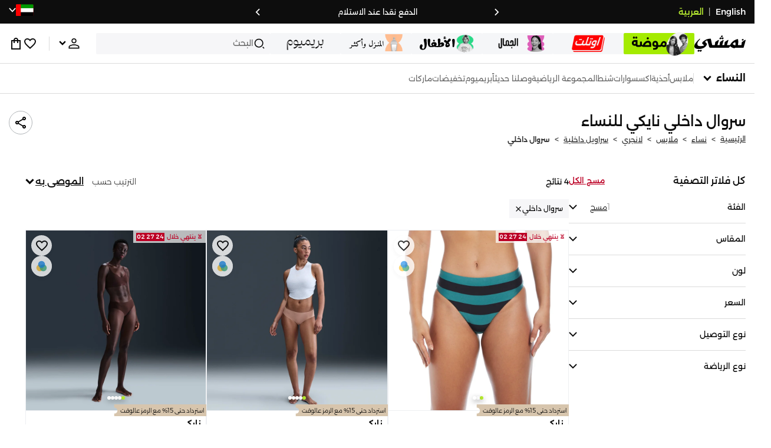

--- FILE ---
content_type: text/javascript
request_url: https://f.nooncdn.com/s/app/2025/nm-namshi-frontend/2ef415150598759c336c8d01198ca8efbed64c16/bigalog/_next/_static/_next/static/chunks/5080.bac7ed8f2514e8ef.js
body_size: -36
content:
"use strict";(self.webpackChunk_N_E=self.webpackChunk_N_E||[]).push([[5080],{45080:(e,l,a)=>{a.r(l),a.d(l,{default:()=>n});var s=a(73365),t=a(75778);let d=(0,a(688).default)(()=>Promise.all([a.e(5024),a.e(9307),a.e(2457),a.e(8677),a.e(6562),a.e(2325),a.e(374),a.e(4252),a.e(594),a.e(9179),a.e(3455),a.e(3484),a.e(5026),a.e(3944),a.e(9466),a.e(3453)]).then(a.bind(a,78311)),{loadableGenerated:{webpack:()=>[78311]},ssr:!1}),n=e=>{let{open:l}=e,[a]=(0,t.d7)(l,200,{leading:l});return a||l?(0,s.jsx)(d,{...e}):null}}}]);

--- FILE ---
content_type: image/svg+xml
request_url: https://f.nooncdn.com/mpcms/EN0111/assets/de213cd8-c373-47e4-825f-ddfb0446a6d7.svg?format=webp
body_size: 160729
content:
<?xml version="1.0" encoding="UTF-8"?>
<svg id="Layer_1" data-name="Layer 1" xmlns="http://www.w3.org/2000/svg" xmlns:xlink="http://www.w3.org/1999/xlink" viewBox="0 0 544.78 176.63">
  <defs>
    <style>
      .cls-1 {
        clip-path: url(#clippath);
      }

      .cls-2 {
        fill: none;
      }

      .cls-2, .cls-3 {
        stroke-width: 0px;
      }

      .cls-4 {
        clip-path: url(#clippath-1);
      }

      .cls-5 {
        clip-path: url(#clippath-2);
      }
    </style>
    <clipPath id="clippath">
      <rect class="cls-2" x="0" width="544.79" height="176.63" rx="38.03" ry="38.03"/>
    </clipPath>
    <clipPath id="clippath-1">
      <rect class="cls-2" x="-29.48" y="-34.92" width="596.82" height="246.47"/>
    </clipPath>
    <clipPath id="clippath-2">
      <rect class="cls-2" x="-34.48" y="-39.92" width="606.82" height="256.47"/>
    </clipPath>
  </defs>
  <g class="cls-1">
    <g class="cls-4">
      <g class="cls-5">
        <image width="1265" height="536" transform="translate(-34.56 -40.32) scale(.48)" xlink:href="[data-uri]"/>
      </g>
    </g>
  </g>
  <g>
    <rect class="cls-3" x="63.66" y="40.66" width="17.64" height="86.67" rx=".94" ry=".94"/>
    <path class="cls-3" d="m131.85,69.29h-15.75c-.52,0-.94.42-.94.94v51c0,5.89-5.1,10.83-10.94,10.83h-12.6c-.66,0-1.11.66-.88,1.27l5.91,15.72c.14.37.49.61.88.61l6.85.03c15.69,0,28.41-12.72,28.41-28.41v-51.05c0-.52-.42-.94-.94-.94Z"/>
    <ellipse class="cls-3" cx="460.13" cy="40.66" rx="13.74" ry="13.73" transform="translate(105.22 336.32) rotate(-44.85)"/>
    <path class="cls-3" d="m433.96,53.85c.13.12.32.15.49.09,5.44-1.9,9.31-7.13,9.16-13.24-.17-7.36-6.25-13.32-13.62-13.35-6.71-.03-12.3,4.78-13.5,11.13-.03.17.03.35.17.47l17.3,14.9Z"/>
    <path class="cls-3" d="m480.18,68.25h-102.49l.02.04c-15.72.78-28.28,13.82-28.28,29.74,0,3.91.77,7.65,2.14,11.07h-158.53c-19.17-1.52-25.41-8.74-25.41-26.01v-41.48c0-.52-.42-.94-.94-.94h-16.82c-.52,0-.94.42-.94.94v38.71c0,34.33,14.02,47.56,52.34,47.56h180.18l-.18-.15c15.46-1.06,27.71-13.97,27.71-29.7,0-3.89-.76-7.6-2.12-11.01h73.31c.52,0,.94-.42.94-.94v-16.88c0-.52-.42-.94-.94-.94Zm-101.14,41.94c-6.59,0-11.98-5.58-11.98-12.22s5.39-12.1,11.98-12.1,12.34,5.46,12.34,12.1-5.75,12.22-12.34,12.22Z"/>
  </g>
</svg>

--- FILE ---
content_type: image/svg+xml
request_url: https://f.nooncdn.com/s/app/com/namshi/images/filters-color-swatches/brown.svg
body_size: -367
content:
<svg width="35" height="36" viewBox="0 0 35 36" fill="none" xmlns="http://www.w3.org/2000/svg">
<rect y="0.5" width="35" height="35" rx="17.5" fill="#AB6324"/>
</svg>


--- FILE ---
content_type: image/svg+xml
request_url: https://f.nooncdn.com/s/app/com/namshi/images/filters-color-swatches/beige.svg
body_size: -336
content:
<svg width="35" height="36" viewBox="0 0 35 36" fill="none" xmlns="http://www.w3.org/2000/svg">
<rect y="0.5" width="35" height="35" rx="17.5" fill="#D2AC81"/>
</svg>


--- FILE ---
content_type: text/javascript
request_url: https://f.nooncdn.com/s/app/2025/nm-namshi-frontend/2ef415150598759c336c8d01198ca8efbed64c16/bigalog/_next/_static/_next/static/chunks/app/%5Blocale%5D/(precheckout)/layout-7383a9b5a10cb216.js
body_size: 35531
content:
(self.webpackChunk_N_E=self.webpackChunk_N_E||[]).push([[1637,2482,5026,5313,6790],{55:(e,t,a)=>{"use strict";a.d(t,{A:()=>l});var s=a(73365);a(1521);var n=a(81680),i=a(95825),o=a(72744),r=a(51939),c=a.n(r);let l=e=>{let{iconSize:t=65,isCompact:a=!1}=e;return(0,s.jsx)("div",{className:(0,n.A)(c().container,{siteWidthContainer:!a&&!(0,o.a1)()}),children:(0,s.jsxs)("div",{className:c().profileInfoSkeleton,children:[(0,s.jsx)("div",{className:c().profileIcon,style:{"--size":"".concat(t,"px")},children:(0,s.jsx)(i.A,{width:"100%",height:"100%"})}),(0,s.jsxs)("div",{className:c().customerInfo,children:[(0,s.jsx)(i.A,{height:a?16:18,width:"70%"}),(0,s.jsx)(i.A,{height:a?12:18,width:"100%"}),a&&(0,s.jsx)(i.A,{height:12,width:"100%"})]}),!a&&(0,s.jsxs)("div",{className:c().customerData,children:[(0,s.jsx)(i.A,{height:18,width:"100%"}),(0,s.jsx)(i.A,{height:18,width:"70%"})]})]})})}},1881:(e,t,a)=>{"use strict";a.d(t,{default:()=>h});var s=a(73365);a(1521);var n=a(81680),i=a(39851),o=a(39239),r=a(50222),c=a(6147),l=a(67301),d=a(54551),g=a(90612),m=a(42369),u=a.n(m);let h=e=>{let{catalogPagePath:t,catalogSelectedTab:a,children:m,departmentIdFromCookie:h,initialCatalogResponse:_,subDepartmentIdFromCookie:v}=e,p=(0,o.A)(e=>e.selectedDepartmentId),{navigationData:C}=(0,l.A)(),{selectedDepartmentId:E,selectedSubDepartmentId:b}=(0,d.Ms)({catalogPagePath:t,catalogSelectedTab:a,departmentIdFromCookie:h,navigationData:C,subDepartmentIdFromCookie:v}),S=!1;if(C&&"departments"in C&&C.departments.length&&(S=(0,d.gT)({departmentId:p||E,departments:C.departments})),"error"in C)return(0,s.jsx)(c.default,{error:C.error||"Navigation Data Error",className:u().errorContainer,showLogo:!0});if("departments"in C&&C.departments){let e=null==C?void 0:C.webFooterLinks,t=null==C?void 0:C.webFooterLegals,a=null==C?void 0:C.webFooterOutro;return(0,s.jsxs)(s.Fragment,{children:[(0,s.jsx)(g.A,{navigationData:C,initialDepartmentId:E,initialSubDepartmentId:b}),(0,s.jsxs)("section",{className:(0,n.A)(u().container,{[u().withPaddingTop]:S}),children:[m,(0,s.jsx)(i.A,{})]}),e&&t&&(0,s.jsx)(r.Ay,{navigationData:C,links:e,legals:t,outro:a,initialCatalogResponse:_})]})}return(0,s.jsx)(c.default,{error:"Navigation Data Error",className:u().errorContainer,showLogo:!0})}},6147:(e,t,a)=>{"use strict";a.d(t,{default:()=>v});var s=a(73365),n=a(1521),i=a(81680),o=a(92222),r=a(82191),c=a(90751),l=a(89207),d=a(62131),g=a(11637),m=a(95026),u=a(87655),h=a(61463),_=a.n(h);function v(e){let{actionStyle:t,actionText:a,className:h,error:v,minimizedView:p,onAction:C,showLogo:E,type:b=r.Ky.GENERIC_ERROR}=e,{icon:S,subTitle:T,title:A}=(e=>{let{t}=(0,o.Bd)("common");switch(e){case r.Ky.EMPTY_ADDRESSES:return{title:"".concat(t("errors.empty-addresses-title")),subTitle:"".concat(t("errors.empty-addresses-subtitle")),icon:"".concat(l.Wg,"/sivvi/design-system/empty-states/empty-addresses.svg")};case r.Ky.EMPTY_BAG_IN_CHECKOUT:return{title:"".concat(t("errors.empty-bag-in-checkout-title")),subTitle:"".concat(t("errors.empty-bag-subtitle")),icon:"".concat(l.Wg,"/sivvi/design-system/empty-states/empty-bag.svg")};case r.Ky.EMPTY_WISHLIST:return{title:"".concat(t("errors.empty-wishlist-title")),subTitle:"".concat(t("errors.empty-wishlist-subtitle")),icon:g.Ze.heart};case r.Ky.EMPTY_WARDROBE:return{title:"".concat(t("errors.empty-wardrobe-title")),subTitle:"".concat(t("errors.empty-wardrobe-subtitle")),icon:g.Ze.heart};case r.Ky.EMPTY_CREDITS:return{title:"".concat(t("errors.empty-credits-title")),subTitle:"".concat(t("errors.empty-credits-subtitle")),icon:"".concat(l.Wg,"/sivvi/design-system/empty-states/empty-credits.svg")};case r.Ky.EMPTY_EXCHANGES:return{title:"".concat(t("errors.empty-exchanges-title")),subTitle:"".concat(t("errors.empty-exchanges-or-returns-subtitle")),icon:"".concat(l.Wg,"/sivvi/design-system/empty-states/empty-exchanges.svg")};case r.Ky.EMPTY_RETURNS:return{title:"".concat(t("errors.empty-returns-title")),subTitle:"".concat(t("errors.empty-exchanges-or-returns-subtitle")),icon:"".concat(l.Wg,"/sivvi/design-system/empty-states/empty-return-exchanges.svg")};case r.Ky.EMPTY_ELIGIBLE_ITEMS_FOR_EXCHANGE:return{title:"".concat(t("errors.empty-eligible-items-for-exchanges-title")),subTitle:"".concat(t("errors.empty-orders-subtitle")),icon:"".concat(l.Wg,"/sivvi/design-system/empty-states/empty-orders.svg")};case r.Ky.EMPTY_ELIGIBLE_ITEMS_FOR_RETURN:return{title:"".concat(t("errors.empty-eligible-items-for-returns-title")),subTitle:"".concat(t("errors.empty-orders-subtitle")),icon:"".concat(l.Wg,"/sivvi/design-system/empty-states/empty-orders.svg")};case r.Ky.EMPTY_ORDERS:return{title:"".concat(t("errors.empty-orders-title")),subTitle:"".concat(t("errors.empty-orders-subtitle")),icon:g.Ze.noOrder};case r.Ky.EMPTY_SAVED_CARDS:return{title:"".concat(t("errors.empty-saved-cards-title")),subTitle:"",icon:g.Ze.savedCards};case r.Ky.EMPTY_USER_COUPONS:return{title:"".concat(t("errors.empty-user-coupons-title")),subTitle:"".concat(t("errors.empty-user-coupons-description")),icon:"".concat(l.Wg,"/namshi/icons/no-coupons.svg")};case r.Ky.ORDER_ERROR:return{title:"".concat(t("errors.order-error-title")),subTitle:"".concat(t("errors.order-error-subtitle")),icon:"".concat(l.Wg,"/sivvi/design-system/empty-states/error-order.svg")};case r.Ky.OTP_TRIGGER_FAILURE:return{title:"".concat(t("errors.otp-trigger-failure-title")),subTitle:"".concat(t("errors.otp-trigger-failure-subtitle")),icon:"".concat(l.Wg,"/sivvi/design-system/empty-states/error-otp.svg")};case r.Ky.CATALOG_NOT_FOUND:return{title:"".concat(t("errors.catalog-not-found-title")),subTitle:"".concat(t("errors.catalog-not-found-subtitle")),icon:"".concat(l.Wg,"/sivvi/design-system/empty-states/empty-catalog.svg")};case r.Ky.NO_SEARCH_RESULT:return{title:"".concat(t("errors.catalog-not-found-title")),subTitle:"".concat(t("errors.catalog-not-found-subtitle")),icon:g.Ze.search};case r.Ky.NO_FOLLOWED_BRANDS:return{title:"".concat(t("errors.no-followed-brands")),subTitle:"".concat(t("errors.follow-brands")),icon:g.Ze.heart};case r.Ky.NO_PREVIOUS_REVIEWS:return{title:"".concat(t("errors.no-previous-reviews")),subTitle:"".concat(t("errors.no-previous-reviews-subtitle")),icon:"".concat(l.Wg,"/sivvi/design-system/empty-states/empty-past-reviews.svg")};case r.Ky.NO_PRODUCTS_TO_REVIEW:return{title:"".concat(t("errors.no-products-to-review")),subTitle:"".concat(t("errors.no-products-to-review-subtitle")),icon:"".concat(l.Wg,"/sivvi/design-system/empty-states/empty-products-to-review.svg")};case r.Ky.EMPTY_ADDRESSES_V2:return{title:"".concat(t("errors.empty-addresses-title")),subTitle:"".concat(t("errors.empty-addresses-subtitle")),icon:"".concat(l.Wg,"/namshi/aftersales/address-v2-icons/pin-icon.svg")};case r.Ky.NO_DOCUMENTS:return{title:"".concat(t("errors.no-documents")),subTitle:"".concat(t("errors.no-documents-subtitle")),icon:"".concat(l.Wg,"/namshi/icons/empty-documents.svg")};case r.Ky.GENERIC_ERROR:default:return{title:"".concat(t("errors.generic-error-title")),subTitle:"".concat(t("errors.generic-error-subtitle")),icon:"".concat(l.Wg,"/sivvi/design-system/empty-states/error-general.svg")}}})(b),{width:f}=(0,d.A)(),{t:y}=(0,o.Bd)(),R=f<=r.UZ.screenMinSm;return(0,n.useEffect)(()=>{v&&(0,u.N7)(v)},[v]),(0,s.jsx)("div",{className:(0,i.A)(_().container,h,"withSlideUpTransition",{[_().minimizedView]:p}),children:(0,s.jsxs)("div",{className:_().content,children:[(0,s.jsx)("div",{className:_().imageContainer,children:E?(0,s.jsx)(m.A,{size:90}):(0,s.jsx)("div",{className:(0,i.A)(_().roundedIcon),children:(()=>{switch(b){case r.Ky.EMPTY_WISHLIST:case r.Ky.NO_SEARCH_RESULT:case r.Ky.EMPTY_USER_COUPONS:case r.Ky.NO_FOLLOWED_BRANDS:case r.Ky.EMPTY_WARDROBE:case r.Ky.NO_DOCUMENTS:return(0,s.jsx)("img",{src:S,alt:A,width:R?30:50,height:R?30:50});default:return(0,s.jsx)("img",{src:S,alt:A,width:180,height:180})}})()})}),(0,s.jsx)("h2",{className:_().title,children:A}),T&&(0,s.jsx)("p",{className:_().subTitle,children:T}),(v||C)&&(0,s.jsxs)("div",{className:_().actionView,children:[v&&(0,s.jsx)("a",{href:r.bw.HOME,children:(0,s.jsx)(c.A,{variant:"tertiary",children:y("home")})}),C&&(0,s.jsx)(c.A,{onClick:()=>C(),customStyle:t,children:a||"Try Again"})]})]})})}},7259:e=>{e.exports={wallpaperBanner:"ModuleLayout_wallpaperBanner__7mSXp",bannerImage:"ModuleLayout_bannerImage__ZnYs9"}},7449:(e,t,a)=>{"use strict";a.d(t,{w:()=>s});let s={ADD_ITEM_TO_SESSION:"addItemToSession",ADD_ITEM_TO_WARDROBE:"addItemToWardrobe",APPLY_COUPON_CODE:"applyCouponCode",CANCEL_ITEM:"cancelItem",CANCEL_ORDER:"cancelOrder",CREATE_ADDRESS:"createAddress",CREATE_EXCHANGE:"createExchange",CREATE_RETURN:"createReturn",CREATE_WARDROBE:"createWardrobe",CREATE_PRODUCT_REVIEW:"createProductReview",COMPLETE_PAYMENT_INTENT:"completePaymentIntent",DEACTIVATE_ACCOUNT:"deactivateAccount",DELETE_ADDRESS:"deleteAddress",DELETE_COUPON_CODES:"deleteCouponCodes",DELETE_WARDROBE:"deleteWardrobe",DELETE_ITEM_FROM_WISHLIST:"deleteItemFromWishlist",DELETE_ITEM_FROM_ACTIVE_SESSION:"deleteItemFromActiveSession",EDIT_ADDRESS:"editAddress",EDIT_WARDROBE:"editWardrobe",GET_ACTIVE_SESSION:"getActiveSession",GET_ACTIVE_SESSION_CHECKOUT:"getActiveSession-checkout",GET_SESSION_COUPONS:"getSessionCoupons",GET_WISHLIST_ITEMS:"getAllItems",GET_AREA_FROM_LOCATION:"getAreaFromLocation",GET_CANCELLABLE_ITEMS:"getCancellableItems",GET_CATALOG_EXTRAS:"getCatalogExtras",GET_COLLECTION_POINTS:"GET_COLLECTION_POINTS",GET_CUSTOMER:"getCustomer",GET_LEGACY_CUSTOMER:"getLegacyCustomer",GET_CUSTOMER_ADDRESSES:"getCustomerAddresses",GET_CUSTOMER_PAYMENT_CARDS:"getCustomerPaymentCards",GET_CUSTOMER_WALLET:"getCustomerWallet",GET_CUSTOMER_EXPIRY_CREDITS:"getCustomerExpiryCredits",GET_DEACTIVATION_CONFIG:"getDeactivationConfig",GET_ENCRYPTION_TOKENS:"getEncryptionTokens",GET_PAYMENT_CONFIG:"getPaymentConfig",GET_TOKENIZATION_KEY:"getTokenizationKey",GET_TOKENIZATION_KEYS:"getTokenizationKeys",ADD_CARD_V2:"addCardV2",GET_ELIGIBLE_EXCHANGES:"getEligibleExchanges",GET_ELIGIBLE_RETURNS:"getEligibleReturns",GET_EXCHANGES_LIST:"getExchangesList",GET_INVOICE_TOKEN:"getInvoiceToken",GET_APP_CONFIG:"getAppConfig",GET_ORDER_DETAILS:"getOrderDetails",GET_ORDERS:"getOrders",GET_ORDER_TRACKING_DATA:"getOrderTrackingData",GET_PAGE_CMS_DATA:"getPageCmsData",GET_PAYMENT_INTENT_STATUS:"getPaymentIntentStatus",GET_PHONE_CODES:"GET_PHONE_CODES",GET_PRODUCTS:"getProducts",GET_PRODUCT_DETAILS:"getProductDetails",GET_RETURNS_LIST:"getReturnsList",GET_RECOMMENDATIONS:"getRecommendations",GET_SPONSORED:"getSponsored",GET_SEARCH_SUGGESTIONS:"getSearchSuggestions",GET_SEARCH_PRE_SUGGESTIONS:"getSearchPreSuggestions",GET_SIZING_GUIDE:"getSizingGuide",GET_USER_VERSION:"getUserVersion",GET_SINGLE_WARDROBE_DATA:"getSingleWardrobeData",GET_FILTERED_WISHLIST_ITEMS:"getFilteredWishlistItems",GET_HEADER_THEME:"getHeaderTheme",GET_NATIONALITIES:"getNationalities",GET_V2_CUSTOMER:"getV2Customer",GET_USER_SIZE_PROFILE_SIZES:"getUserSizeProfileSizes",GET_USER_SIZE_PROFILE_INFO:"getUserSizeProfileInfo",UPDATE_USER_PROFILE_SIZES:"updateUserSizeProfileSizes",PLACE_ORDER:"placeOrder",REACTIVATE_ACCOUNT:"reactivateAccount",REDEEM_GIFT_CARD:"redeemGiftCard",REDEEM_GIFT_CARD_WITH_PIN:"redeemGiftCardWithPin",REGISTER:"register",REQUEST_PHONE_VERIFICATION_OTP:"requestPhoneVerificationOtp",RESET_PASSWORD:"resetPassword",SAVE_CUSTOMER_TOKENS:"saveCustomerTokens",SIGNIN:"signin",SIGNOUT:"signout",SET_DEFAULT_ADDRESS:"setDefaultAddress",SET_DEFAULT_PAYMENTCARD:"setDefaultPaymentcard",SET_FOUPON:"setFoupon",SET_PAYMENT_METHOD:"setPaymentMethod",SET_SHIPPING_PREFERENCE:"setShippingPreference",UPDATE_SHIPPING_ADDRESS:"updateShippingAddress",UPDATE_PICKUP_ADDRESS:"updatePickupAddress",UPDATE_CUSTOMER:"updateCustomer",VERIFY_PHONE_WITH_OTP:"verifyPhoneWithOtp",GET_CONFIG:"getConfig",NOON_SIGNIN:"noonSignin",NOON_VERIFY_OTP:"noonVerifyOtp",CANCEL_EXCHANGE:"cancelExchange",CANCEL_RETURN:"cancelReturn",REFUND_DETAILS:"refundDetails",CHECK_EMAIL:"checkEmail",VERIFY_ADDRESS_ORDER:"verifyAddressOrder",GET_USER_COUPONS:"getUserCoupons",BRAND_LIST:"brandList",TOGGLE_FOLLOW_BRAND:"toggleFollowBrand",DELIVERY_PROOF:"deliveryProof",GET_RECENTLY_VIEWED:"recentlyViewed",GET_RECENTLY_SEARCHED:"recentlySearched",GET_ALL_WARDROBES:"getWardrobes",GET_WISHLIST_PARENTSKUS:"getWishlistParentSkus",GET_DELIVERY_ZONE_CODE:"getDeliveryZoneCode",GET_CANCEL_REASONS:"getCancelReasons",GET_PLP_FILTERS:"getPLPFilters",GET_GROUPED_PRODUCTS:"getGroupedProducts",GET_ORDER_SUMMARY:"getOrderSummary",MARK_ORDER_CANCELLED:"markOrderCancelled",GET_REVIEWABLE_ITEMS_BY_ORDER:"getReviewableItemsByOrder",GET_REVIEWED_ITEMS_BY_ORDER:"getReviewedItemsByOrder",GET_REVIEWABLE_ITEMS:"getReviewableItems",GET_REVIEWED_ITEMS:"getReviewedItems",DELETE_REVIEW_MEDIA:"deleteReviewMedia",MEDIA_UPLOAD_CONFIRMED:"mediaUploadConfirmed",GET_REVIEWED_ITEM:"getReviewedItem",UPDATE_PRODUCT_REVIEW:"updateProductReview",GET_NEED_HELP_QUESTIONS:"getNeedHelpQuestions",NEED_HELP_LIST:"needHelpList",REQUEST_CALLBACK:"createCzentrixLead",GET_CUSTOMER_OVERLAY:"getCustomerOverlay",GET_MY_REFERRAL_CODE:"getMyReferralCode",GET_RETURNS_DETAILS:"getReturnsDetails",UPDATE_RETURN_ADDRESS:"updateReturnAddress",CANCEL_RETURN_REQUEST:"cancelReturnRequest",GET_RETURN_REASONS:"getReturnReasons",GET_RETURN_QUESTIONS:"getReturnQuestions",GET_PDP_REVIEWS:"getPDPReviews",VERIFY_DEVICE_WITH_OTP:"verifyDeviceWithOtp",VERIFY_DEVICE_OTP_REQUEST:"createDeviceVerificationOtp",GET_LEGACY_METAS:"cms-getLegacyMetas",GET_CMS_PAGE_DATA:"cms-getCMSPageData",MANUAL_CUSTOMER_MIGRATION:"manualMigration",GET_NOTIFICATION_PREFERENCES:"getNotificationPreferences",UPDATE_NOTIFICATION_PREFERENCES:"updateNotificationPreferences",GET_V2_ADDRESS_LIST:"getAddressList",SET_V2_DEFAULT_ADDRESS:"setDefaultAddress",DELETE_V2_ADDRESS:"deleteAddress",CREATE_V2_ADDRESS:"createAddress",UPDATE_V2_ADDRESS:"updateAddress",CREATE_V2_COLLECTION_ADDRESS:"createCollectionAddress",UPDATE_V2_COLLECTION_ADDRESS:"updateCollectionAddress",GET_USER_DOCUMENTS:"getUserDocuments",GET_REQUIRED_DOCUMENT_FIELDS:"getRequiredDocumentFields",IS_DOCUMENT_ENABLED:"isDocumentEnabled",GET_CATALOG:"catalogResponse",REQUEST_EMAIL_VERIFICATION:"requestEmailVerification",VERIFY_EMAIL_WITH_OTP:"verifyEmailWithOtp"}},8310:(e,t,a)=>{"use strict";a.d(t,{Ay:()=>h,F2:()=>u,GY:()=>l,KT:()=>d,Ri:()=>c,TV:()=>r,Yj:()=>o,mk:()=>g,qT:()=>m});var s=a(40949),n=a(82191),i=a(72744);let o=e=>{if((0,i.S$)())return;let t=window.location.hostname.split(".").slice(-2).join(".");document.cookie="".concat(e,"=''; ").concat("expires=Fri, 01 Jan 1970 00:00:00 GMT","; Secure; Path=/;domain=.").concat(t)},r=(e,t,a)=>{if((0,i.S$)())return;let n=(0,s.A)(null==a?void 0:a.maxAge)?"max-age=".concat(null==a?void 0:a.maxAge):"expires=Fri, 31 Dec 9999 23:59:59 GMT",o=window.location.hostname.split(".").slice(-2).join(".");document.cookie="".concat(e,"=").concat(t,"; ").concat(n,"; Secure; Path=/;domain=.").concat(o)},c=(e,t)=>{if((0,i.S$)()||!(t||document.cookie))return null;let a=document.cookie.match("(^|[^;]+)\\s*".concat(e,"\\s*=\\s*([^;]+)"));return(a?a.pop():null)||null},l=e=>{c(n.RI.NOON_LOCALE)!==e&&d(),r(n.RI.NOON_LOCALE,e)},d=()=>{o(n.RI.LAT),o(n.RI.LNG),o(n.RI.LOC_ID),o(n.RI.DELIVERY_ZONE_CODE),o(n.RI.X_ADDRESS_KEY)},g=e=>{r(n.RI.DELIVERY_ZONE_CODE,e)},m=()=>{o(n.RI.MY_REFERRAL_CODE),o(n.RI.REFERRED_COUPON)},u=e=>{let{lat:t,lng:a,locId:s}=e;r(n.RI.LAT,t),r(n.RI.LNG,a),s?r(n.RI.LOC_ID,s):o(n.RI.LOC_ID)},h={get:e=>{if(!(0,i.Bd)())return null;let t=localStorage.getItem(n.Zh.COOKIE_CONSENT_KEY);if(!t)return null;try{var a;return null!=(a=JSON.parse(t)[e])?a:null}catch(a){return console.warn({error:a,logger:"CookieConsent",extra:{componentStack:"getCookieConsentConfig",region:e,iccaString:t}}),null}},set:(e,t)=>{if((0,i.Bd)())try{var a;let s=null!=(a=localStorage.getItem(n.Zh.COOKIE_CONSENT_KEY))?a:"{}",i={...JSON.parse(s),[e]:t};localStorage.setItem(n.Zh.COOKIE_CONSENT_KEY,JSON.stringify(i))}catch(a){console.warn({error:a,logger:"CookieConsent",extra:{componentStack:"setCookieConsentConfig",region:e,config:t}})}}}},9194:(e,t,a)=>{"use strict";a.d(t,{A:()=>k});var s=a(73365),n=a(1521),i=a(92222),o=a(81680);let r={customerName:"Namshi Namshi",customerEmail:"namshi@gmail.com",initials:"N.M",percentage:76};var c=a(35307),l=a(86790),d=a(23640),g=a(72744),m=a(8310),u=a(48494),h=a(67301),_=a(59820),v=a.n(_);let p=e=>{let{color:t="#999",size:a=20}=e,n={width:a,height:a,margin:a/8,border:"".concat(a/8,"px solid #fff"),borderColor:"".concat(t," transparent transparent")};return(0,s.jsxs)("div",{style:{width:a/4*5,height:a/4*5},className:v().ldsRing,children:[(0,s.jsx)("div",{style:n}),(0,s.jsx)("div",{style:n}),(0,s.jsx)("div",{style:n}),(0,s.jsx)("div",{style:n})]})};var C=a(31426),E=a.n(C);let b=e=>{let{isLoading:t,userData:a,userSizeProfileInfo:n,width:i=60}=e,{isArabic:c}=(0,h.A)(),{initials:l=a&&(0,g.IM)(a.firstName,a.lastName),percentage:d=(0,g.Iq)(a,n)}=(0,g.a1)()?r:{},m=i/2,u=2*Math.PI*m,_=d/100*u;if(t&&!(0,g.a1)())return(0,s.jsx)(p,{size:40});let v=u-_;return(0,s.jsxs)("div",{className:E().container,style:{minWidth:2*m+4.5,minHeight:2*m+4.5},children:[(0,s.jsxs)("div",{className:E().iconWrapper,children:[(0,s.jsxs)("svg",{height:2*m+4.5,width:2*m+4.5,children:[(0,s.jsx)("circle",{stroke:"var(--clr-grey-l3)",fill:"none",cx:m+2.25,cy:m+2.25,r:m,strokeWidth:2.5}),(0,s.jsx)("circle",{stroke:"#000000",fill:"var(--clr-brand-l3)",cx:m+2.25,cy:m+2.25,r:m,strokeWidth:2.5,strokeDasharray:"".concat(u," ").concat(u),strokeDashoffset:c?-v:v,strokeLinecap:"round",transform:"rotate(90 ".concat(m+2.25," ").concat(m+2.25,")")})]}),(0,s.jsx)("div",{className:(0,o.A)("sentryMask",E().textContainer),children:(0,s.jsx)("span",{className:E().initials,children:l})})]}),(0,s.jsx)("div",{className:E().percentageContainer,children:(0,s.jsxs)("span",{className:E().percentage,children:[Number(d).toFixed(0),"%"]})})]})};var S=a(88509),T=a(42205),A=a(7449),f=a(7511),y=a(17796),R=a(82191),I=a(47405),D=a(13184),W=a(99233),N=a(43696),L=a.n(N),w=a(55),P=a(91817);let O=e=>{let{color:t,isArabic:a}=e;return(0,s.jsxs)("svg",{width:"20",height:"20",viewBox:"0 0 24 24",fill:"none",xmlns:"http://www.w3.org/2000/svg",className:(0,o.A)(L().arrowStyles,a&&L().isArabic),children:[(0,s.jsx)("path",{d:"M5 19L19 5",stroke:t||"currentColor",strokeWidth:"2",strokeLinecap:"round",strokeLinejoin:"round"}),(0,s.jsx)("path",{d:"M9 5H19V15",stroke:t||"currentColor",strokeWidth:"2",strokeLinecap:"round",strokeLinejoin:"round"})]})},k=e=>{let{analyticsData:t,containerClassName:a,customOnClick:_,disabled:v=!1,iconSize:p=55,isSiteWidth:C=!1,manualPathname:E,moduleData:N={},moduleSize:k="badge",removeBottomBorder:x=!1,showEmail:M=!!(0,g.a1)(),showWhenComplete:j=!1}=e,{t:G}=(0,i.Bd)(["account","common"]),{isArabic:U,isMobile:F,locale:H}=(0,h.A)(),B=(0,D.A)(e=>e.setPagePreview),V="badge"===k,K=(0,n.useRef)(null),{isViewed:Y}=(0,c.A)({ref:K}),{pathWithoutLocale:z}=(0,I.A)(),{arrowIconColor:Z,backgroundColor:q,subTitleFontColor:J,subTitleFontSize:Q,tracking:X,type:$,userNameFontColor:ee,userNameFontSize:et,widgetId:ea}=N,{data:es,isLoading:en}=(0,S.I)([A.w.GET_USER_SIZE_PROFILE_INFO],()=>(0,T.EO)().preferences.getProfileInfo({})),{data:ei,isLoading:eo}=(0,S.I)([A.w.GET_V2_CUSTOMER],()=>(0,T.EO)().customer.getV2Customer({})),er=eo||en,ec=(0,g.Iq)(ei,es);(0,n.useEffect)(()=>{Y&&ec&&(0,d.sx)({event:"impression_content",widgetId:ea,contentModuleType:$||"profileProgressBar",tracking:X,profileCompletionPercentage:ec,...t})},[Y,ec]);let el=(0,u.Nc)((0,g.UP)()?f.jr.ACCOUNT:f.jr.DEFAULT,f.jr.ACCOUNT,H,"/"),ed=(null==ei?void 0:ei.firstName)!==""||""!==ei.lastName,{customerEmail:eg=null==ei?void 0:ei.email,customerName:em="".concat((null==ei?void 0:ei.firstName)||""," ").concat((null==ei?void 0:ei.lastName)||"").trim(),percentage:eu=(0,g.Iq)(ei,es)}=(0,g.a1)()?r:{},eh=100===eu;if(!(0,g.a1)()&&!eo&&!ei)return null;let e_=()=>{let e=v||!!_;return er&&!(0,g.a1)()?(0,s.jsx)("div",{className:(0,o.A)({[L().skeletonContainer]:F}),children:(0,s.jsx)(w.A,{iconSize:p,isCompact:V})}):(0,s.jsxs)(l.A,{ref:K,href:el,locale:H,className:(0,o.A)(L().container,a,{[L().disabled]:e,[L().mobile]:F,[L().removeBottomBorder]:x}),disabled:e,disablePageLoader:!0,onClick:()=>{(0,m.TV)(R.RI.MANUAL_SOURCE_PATH,E||z),null==_||_()},onNavigate:()=>{B({show:!0,type:"account"})},children:[(0,s.jsx)(b,{isLoading:er,userData:ei,userSizeProfileInfo:es,width:p}),(0,s.jsxs)("div",{className:(0,o.A)(L().customerInfo,{[L().customerInfoDesktop]:"desktop"===k}),children:[(0,s.jsxs)("div",{className:L().customerInfoDetails,children:[ed&&(0,s.jsx)("b",{style:{fontSize:et,color:ee},className:(0,o.A)("sentryMask",L().customerName),children:em}),M&&(0,s.jsx)("span",{className:(0,o.A)("sentryMask",L().customerEmail),children:eg})]}),(0,s.jsxs)("div",{className:L().customerDetails,children:[!eh&&("badge"===k?(0,s.jsx)("span",{className:L().profileDetails,style:{fontSize:Q,color:J},children:G("personalized-experience")}):(0,s.jsxs)("span",{className:L().profileDetailsDesktop,style:{fontSize:Q,color:J},children:[G("tap-personalized-experience"),(0,s.jsxs)("span",{className:L().completeNow,children:[G("complete-now")," ",(0,s.jsx)(y.default,{name:"arrowForward",size:15})]})]})),eh&&(0,s.jsx)("span",{className:L().profileDetails,style:{fontSize:Q,color:J},children:G("profile.profile-completed")})]})]}),(F||"badge"===k)&&(0,s.jsx)(O,{color:Z,isArabic:U})]})};return P.A?(0,s.jsx)(W.A,{className:L().collapseContainer,renderKey:"".concat(er),collapse:!j&&eh&&!(0,g.a1)(),children:(0,s.jsx)(P.A,{moduleData:N,isSiteWidth:C,analyticsData:t,isLoading:er,children:(0,s.jsx)("div",{className:(0,o.A)(L().mainContainer,{[L().accountContainer]:(0,g.UP)()}),style:{backgroundColor:q},children:e_()})})}):e_()}},10280:(e,t,a)=>{"use strict";a.d(t,{A:()=>r});var s=a(73365);a(1521);var n=a(81680),i=a(82286),o=a.n(i);let r=e=>{let{isNotFullscreen:t}=e;return(0,s.jsx)("div",{className:(0,n.A)(t?o().inlineLoader:o().fullScreenLoader),children:(0,s.jsxs)("div",{className:o().namshiRipple,children:[(0,s.jsx)("div",{className:o().ripple}),(0,s.jsx)("div",{className:o().ripple})]})})}},11637:(e,t,a)=>{"use strict";a.d(t,{GU:()=>l,UI:()=>i,Ze:()=>n,rf:()=>o,rl:()=>c});var s=a(89207);let n={accountHome:"".concat(s.Wg,"/namshi/icons/home.svg"),shoppingBag:"".concat(s.Wg,"/namshi/icons/bag.svg"),heart:"".concat(s.Wg,"/namshi/icons/heart.svg"),person:"".concat(s.Wg,"/namshi/icons/person.svg"),heartFilled:"".concat(s.Wg,"/namshi/icons/heartFilled.svg"),share:"".concat(s.Wg,"/namshi/icons/share-black.svg"),plus:"".concat(s.Wg,"/namshi/icons/plus.svg"),plpShare:"".concat(s.Wg,"/namshi/icons/share.svg"),filter:"".concat(s.Wg,"/namshi/icons/filter-icon-mweb.svg"),sort:"".concat(s.Wg,"/namshi/icons/sort-mweb.svg"),minus:"".concat(s.Wg,"/namshi/icons/minus.svg"),arrowBack:"".concat(s.Wg,"/namshi/icons/arrow-back.svg"),search:"".concat(s.Wg,"/namshi/icons/search.svg"),twitter:"".concat(s.Wg,"/namshi/icons/twitter.svg"),facebook:"".concat(s.Wg,"/namshi/icons/facebook.svg"),link:"".concat(s.Wg,"/namshi/icons/link.svg"),externalLink:"".concat(s.Wg,"/namshi/icons/external-link.svg"),closeFilled:"".concat(s.Wg,"/namshi/icons/close-filled.svg"),close:"".concat(s.Wg,"/namshi/icons/close.svg"),check:"".concat(s.Wg,"/namshi/icons/check.svg"),remove:"".concat(s.Wg,"/namshi/icons/remove.svg"),download:"".concat(s.Wg,"/namshi/icons/download.svg"),restart:"".concat(s.Wg,"/namshi/icons/restart.svg"),namshiNonReturnable:"".concat(s.Wg,"/namshi/icons/namshi-non-returnable.svg"),verifiedTick:"".concat(s.Wg,"/namshi/icons/verified-tick.svg"),unverified:"".concat(s.Wg,"/namshi/icons/unverified.svg"),scrollTop:"".concat(s.Wg,"/namshi/icons/scroll-top.svg"),verified:"".concat(s.Wg,"/namshi/icons/verified.svg"),fastTruck:"".concat(s.Wg,"/namshi/icons/fast-truck.svg"),orderSuccess:"".concat(s.Wg,"/namshi/icons/order-success.svg"),editDark:"".concat(s.Wg,"/namshi/icons/edit-dark.svg"),lockNew:"".concat(s.Wg,"/namshi/icons/lock-new.svg"),lockFilled:"".concat(s.Wg,"/namshi/icons/lock-filled.svg"),globeDark:"".concat(s.Wg,"/namshi/icons/globe-dark.svg"),roundedCheck:"".concat(s.Wg,"/namshi/icons/rounded-check.svg"),chevronDownBold:"".concat(s.Wg,"/namshi/icons/chevron-down-bold.svg"),chevronUpBold:"".concat(s.Wg,"/namshi/icons/chevron-up-bold.svg"),arrowUpGreen:"".concat(s.Wg,"/namshi/icons/arrow-up-green.svg"),arrowDownRed:"".concat(s.Wg,"/namshi/icons/arrow-down-red.svg"),chevronForwardBold:"".concat(s.Wg,"/namshi/icons/chevron-forword-bold.svg"),chevronBackwardBold:"".concat(s.Wg,"/namshi/icons/chevron-backward-bold.svg"),instagramFilled:"".concat(s.Wg,"/namshi/icons/instagram-filled.svg"),twitterFilled:"".concat(s.Wg,"/namshi/icons/twitter-filled.svg"),facebookFilled:"".concat(s.Wg,"/namshi/icons/facebook-filled.svg"),linkedinFilled:"".concat(s.Wg,"/namshi/icons/linkedin-filled.svg"),snapchatFilled:"".concat(s.Wg,"/namshi/icons/snapchat-filled.svg"),youtubeFilled:"".concat(s.Wg,"/namshi/icons/youtube-filled.svg"),pinterestFilled:"".concat(s.Wg,"/namshi/icons/pinterest-filled.svg"),discountIcon:"".concat(s.Wg,"/namshi/icons/discount.svg"),discountBG:"".concat(s.Wg,"/namshi/icons/discountBG.svg"),noOrder:"".concat(s.Wg,"/namshi/icons/no-order.svg"),wallet:"".concat(s.Wg,"/namshi/icons/wallet.svg"),redWarning:"".concat(s.Wg,"/namshi/icons/red-warning.svg"),warningTriangle:"".concat(s.Wg,"/namshi/icons/warning-triangle.svg"),timer:"".concat(s.Wg,"/namshi/icons/timer.svg"),infoCircle:"".concat(s.Wg,"/namshi/icons/info-circle.svg"),infoCircleBold:"".concat(s.Wg,"/namshi/icons/info-circle-bold.svg"),threeDotsVertical:"".concat(s.Wg,"/namshi/icons/three-dots-vertical.svg"),rocket:"".concat(s.Wg,"/namshi/icons/rocketBG.svg"),global:"".concat(s.Wg,"/namshi/icons/globalBG.svg"),rocketPlain:"".concat(s.Wg,"/namshi/icons/rocket-plain.svg"),dotsHorizontal:"".concat(s.Wg,"/namshi/icons/dots-horizontal.svg"),box:"".concat(s.Wg,"/namshi/icons/box.svg"),plane:"".concat(s.Wg,"/namshi/icons/plane.svg"),playVideo:"".concat(s.Wg,"/namshi/icons/play-video.svg"),camera:"".concat(s.Wg,"/namshi/icons/camera.svg"),cameraOutlined:"".concat(s.Wg,"/namshi/icons/camera-outlined.svg"),mySize:"".concat(s.Wg,"/namshi/icons/size-ruler.svg"),filterGlobal:"".concat(s.Wg,"/namshi/icons/filterGlobal.svg"),filterRocket:"".concat(s.Wg,"/namshi/icons/filterRocket.svg"),star:"".concat(s.Wg,"/namshi/icons/star.svg"),chevronUp:"".concat(s.Wg,"/namshi/icons/chevron-up.svg"),chevronDown:"".concat(s.Wg,"/namshi/icons/chevron-down.svg"),giftIcon:"".concat(s.Wg,"/namshi/icons/gift-icon.svg"),emptyReviews:"".concat(s.Wg,"/namshi/icons/empty-reviews.svg"),returnItem:"".concat(s.Wg,"/namshi/icons/return-item.svg"),exchangeItem:"".concat(s.Wg,"/namshi/icons/exchange-item.svg"),arrowForward:"".concat(s.Wg,"/sivvi/design-system/icons-v2/arrow-forward.svg"),bell:"".concat(s.Wg,"/sivvi/design-system/icons-v2/bell.svg?v1"),boxes:"".concat(s.Wg,"/sivvi/design-system/icons-v2/boxes.svg"),caretDown:"".concat(s.Wg,"/sivvi/design-system/icons-v2/caret-down.svg"),checkCircle:"".concat(s.Wg,"/sivvi/design-system/icons-v2/check-circle.svg"),chevronBack:"".concat(s.Wg,"/sivvi/design-system/icons-v2/chevron-back.svg"),chevronForward:"".concat(s.Wg,"/sivvi/design-system/icons-v2/chevron-forward.svg"),cookie:"".concat(s.Wg,"/namshi/icons/cookie-bite.svg"),locationPermission:"".concat(s.Wg,"/namshi/icons/location-permission.svg"),rightChevronRounded:"".concat(s.Wg,"/namshi/icons/right-chevron-rounded.svg"),leftChevronRounded:"".concat(s.Wg,"/namshi/icons/left-chevron-rounded.svg"),greenTick:"".concat(s.Wg,"/namshi/icons/green-tick.svg"),closeCircle:"".concat(s.Wg,"/sivvi/design-system/icons-v2/close-circle.svg"),closeLight:"".concat(s.Wg,"/namshi/icons/close-light1.svg"),copy:"".concat(s.Wg,"/sivvi/design-system/icons-v2/copy.svg"),discountTag:"".concat(s.Wg,"/sivvi/design-system/icons-v2/discount-tag.svg"),door:"".concat(s.Wg,"/sivvi/design-system/icons-v2/door.svg"),edit:"".concat(s.Wg,"/sivvi/design-system/icons-v2/edit.svg"),errorCircle:"".concat(s.Wg,"/sivvi/design-system/icons-v2/error-circle.svg"),exchange:"".concat(s.Wg,"/sivvi/design-system/icons-v2/exchange.svg"),eye:"".concat(s.Wg,"/sivvi/design-system/icons-v2/eye.svg"),eyeSlash:"".concat(s.Wg,"/sivvi/design-system/icons-v2/eye-slash.svg"),flashCircle:"".concat(s.Wg,"/sivvi/design-system/icons-v2/flash-circle.svg?v1"),globe:"".concat(s.Wg,"/sivvi/design-system/icons-v2/globe.svg"),grid:"".concat(s.Wg,"/sivvi/design-system/icons-v2/grid.svg"),gridFilled:"".concat(s.Wg,"/sivvi/design-system/icons-v2/grid-filled.svg"),heartArrow:"".concat(s.Wg,"/sivvi/design-system/icons-v2/heart-arrow.svg"),list:"".concat(s.Wg,"/sivvi/design-system/icons-v2/list.svg"),listFilled:"".concat(s.Wg,"/sivvi/design-system/icons-v2/list-filled.svg"),lock:"".concat(s.Wg,"/sivvi/design-system/icons-v2/lock.svg"),notReturnable:"".concat(s.Wg,"/namshi/icons/not-returnable.svg"),plusCircle:"".concat(s.Wg,"/sivvi/design-system/icons-v2/plus-circle.svg"),minusCircle:"".concat(s.Wg,"/sivvi/design-system/icons-v2/minus-circle.svg"),questionCircle:"".concat(s.Wg,"/sivvi/design-system/icons-v2/question-circle.svg"),tiktok:"".concat(s.Wg,"/sivvi/design-system/icons-v2/tiktok.svg"),trash:"".concat(s.Wg,"/namshi/icons/trash-1.svg"),whatsapp:"".concat(s.Wg,"/sivvi/design-system/icons-v2/whatsapp.svg?v1"),unverifiedPhoneNo:"".concat(s.Wg,"/namshi/icons/unverified-phone-number.svg"),unverifiedPhoneNo2:"".concat(s.Wg,"/namshi/icons/unverified-phone-number2.svg"),unverifiedDocuments:"".concat(s.Wg,"/namshi/icons/unverified-documents.svg"),unverifiedDocuments2:"".concat(s.Wg,"/namshi/icons/unverified-documents2.svg"),deliveryParcel:"".concat(s.Wg,"/namshi/icons/carbon-delivery-parcel.svg"),error:"".concat(s.Wg,"/namshi/icons/error.svg"),court:"".concat(s.Wg,"/namshi/icons/court.svg"),notFilledCircle:"".concat(s.Wg,"/namshi/icons/not-filled-circle.svg"),cube:"".concat(s.Wg,"/namshi/icons/cube.svg"),receipt:"".concat(s.Wg,"/namshi/icons/receipt.svg"),security:"".concat(s.Wg,"/namshi/icons/securityv2.svg"),size:"".concat(s.Wg,"/namshi/icons/size.svg"),personal:"".concat(s.Wg,"/namshi/icons/personalv2.svg"),arrowOutward:"".concat(s.Wg,"/namshi/icons/arrow-outward.svg"),doubleChecks:"".concat(s.Wg,"/namshi/icons/double-checks.svg"),triangleError:"".concat(s.Wg,"/namshi/icons/error-triangle.svg"),qucikAddToBag:"".concat(s.Wg,"/namshi/icons/quick-add-to-bag.svg"),couponTag:"".concat(s.Wg,"/namshi/icons/coupon-tag.svg"),profile_circled:"".concat(s.Wg,"/namshi/icons/profile-circled.svg"),circledArrow:"".concat(s.Wg,"/namshi/icons/circled-arrow.svg"),grayCircle:"".concat(s.Wg,"/namshi/icons/gray-circle.svg"),circledTarget:"".concat(s.Wg,"/namshi/icons/circle-target.svg"),darkCheckedCircle:"".concat(s.Wg,"/namshi/icons/dark-checked-circle.svg"),roundedRedCancel:"".concat(s.Wg,"/namshi/icons/rounded-red-cancel.svg"),document:"".concat(s.Wg,"/namshi/icons/documents.svg"),outlet:"".concat(s.Wg,"/namshi/icons/outlet.svg"),dsCheck:"".concat(s.Wg,"/namshi/icons/ds-check.svg"),dsExclamationCircle:"".concat(s.Wg,"/namshi/icons/ds-exclamation-circle.svg"),dsInfoSquare:"".concat(s.Wg,"/namshi/icons/ds-info-square.svg"),dsWarningTriangle:"".concat(s.Wg,"/namshi/icons/ds-warning-triangle.svg"),home:"".concat(s.Wg,"/namshi/icons/tabbar/home.svg"),home_selected:"".concat(s.Wg,"/namshi/icons/tabbar/home-selected.svg"),category:"".concat(s.Wg,"/namshi/icons/tabbar/categories.svg"),category_selected:"".concat(s.Wg,"/namshi/icons/tabbar/categories-selected.svg"),cart:"".concat(s.Wg,"/namshi/icons/tabbar/bag.svg"),cart_selected:"".concat(s.Wg,"/namshi/icons/tabbar/bag-selected.svg"),wishlist:"".concat(s.Wg,"/namshi/icons/tabbar/wishlist.svg"),wishlist_selected:"".concat(s.Wg,"/namshi/icons/tabbar/wishlist-selected.svg"),account:"".concat(s.Wg,"/namshi/icons/tabbar/account.svg"),account_selected:"".concat(s.Wg,"/namshi/icons/tabbar/account-selected.svg"),looks:"".concat(s.Wg,"/namshi/icons/tabbar/looks.svg"),sale:"".concat(s.Wg,"/namshi/icons/tabbar/sale.svg"),sale_selected:"".concat(s.Wg,"/namshi/icons/tabbar/sale-selected.svg"),beauty:"".concat(s.Wg,"/namshi/icons/tabbar/beauty.svg"),beauty_selected:"".concat(s.Wg,"/namshi/icons/tabbar/beauty-selected.svg"),sports:"".concat(s.Wg,"/namshi/icons/tabbar/sports-v2.svg"),sports_selected:"".concat(s.Wg,"/namshi/icons/tabbar/sports-selected.svg"),"back-to-school":"".concat(s.Wg,"/namshi/icons/tabbar/back_to_school.svg"),"back-to-school_selected":"".concat(s.Wg,"/namshi/icons/tabbar/back_to_school-selected.svg"),premium:"".concat(s.Wg,"/namshi/icons/tabbar/premium.svg"),premium_selected:"".concat(s.Wg,"/namshi/icons/tabbar/premium-selected.svg"),diwali:"".concat(s.Wg,"/namshi/icons/tabbar/diwali.svg"),diwali_selected:"".concat(s.Wg,"/namshi/icons/tabbar/diwali-selected.svg"),els:"".concat(s.Wg,"/namshi/icons/tabbar/els.svg"),els_selected:"".concat(s.Wg,"/namshi/icons/tabbar/els-selected.svg"),phone:"".concat(s.Wg,"/namshi/icons/tabbar/phone.svg"),email:"".concat(s.Wg,"/namshi/icons/tabbar/mail.svg"),whatsappFilled:"".concat(s.Wg,"/namshi/icons/whatsapp-filled.svg"),sms:"".concat(s.Wg,"/namshi/icons/sms.svg"),emailV2:"".concat(s.Wg,"/namshi/icons/emailV2.svg"),"singles-day-sale":"".concat(s.Wg,"/namshi/icons/tabbar/singles_day_sale.svg"),"singles-day-sale_selected":"".concat(s.Wg,"/namshi/icons/tabbar/singles_day_sale-selected.svg"),"bn-sale":"".concat(s.Wg,"/namshi/icons/tabbar/bn_sale.svg"),"bn-sale_selected":"".concat(s.Wg,"/namshi/icons/tabbar/bn_sale-selected.svg"),"friday-sale":"".concat(s.Wg,"/namshi/icons/tabbar/friday_sale.svg"),"friday-sale_selected":"".concat(s.Wg,"/namshi/icons/tabbar/friday_sale-selected.svg"),"gifting-hub":"".concat(s.Wg,"/namshi/icons/tabbar/gifting-hub.svg"),"gifting-hub_selected":"".concat(s.Wg,"/namshi/icons/tabbar/gifting-hub-selected.svg"),shareForword:"".concat(s.Wg,"/namshi/icons/share-forword.svg"),friendHeart:"".concat(s.Wg,"/namshi/icons/firend-heart.svg"),gift:"".concat(s.Wg,"/namshi/icons/gift-wrapper.svg"),whatsappIcon:"".concat(s.Wg,"/namshi/icons/share-icons/whatsapp.svg"),facebookIcon:"".concat(s.Wg,"/namshi/icons/share-icons/facebook.svg"),twitterIcon:"".concat(s.Wg,"/namshi/icons/share-icons/twitter.svg"),messengerIcon:"".concat(s.Wg,"/namshi/icons/share-icons/messenger.svg"),mail:"".concat(s.Wg,"/namshi/icons/share-icons/mail.svg"),payday:"".concat(s.Wg,"/namshi/icons/tabbar/payday.svg"),payday_selected:"".concat(s.Wg,"/namshi/icons/tabbar/payday-selected.svg"),"school-essentials":"".concat(s.Wg,"/namshi/icons/tabbar/school-essentials.svg"),"school-essentials_selected":"".concat(s.Wg,"/namshi/icons/tabbar/school-essentials-selected.svg"),"workout-essentials":"".concat(s.Wg,"/namshi/icons/tabbar/workout-essentials.svg"),"workout-essentials_selected":"".concat(s.Wg,"/namshi/icons/tabbar/workout-essentials-selected.svg"),"fashion-deals":"".concat(s.Wg,"/namshi/icons/tabbar/fashion-deals.svg"),"fashion-deals_selected":"".concat(s.Wg,"/namshi/icons/tabbar/fashion-deals-selected.svg"),"premium-hub":"".concat(s.Wg,"/namshi/icons/tabbar/premium-hub.svg"),"premium-hub_selected":"".concat(s.Wg,"/namshi/icons/tabbar/premium-hub-selected.svg"),"top-deals":"".concat(s.Wg,"/namshi/icons/tabbar/top-deals.svg"),"top-deals_selected":"".concat(s.Wg,"/namshi/icons/tabbar/top-deals-selected.svg"),"best-of-beauty":"".concat(s.Wg,"/namshi/icons/tabbar/best-of-beauty.svg"),"best-of-beauty_selected":"".concat(s.Wg,"/namshi/icons/tabbar/best-of-beauty-selected.svg"),ramadan:"".concat(s.Wg,"/namshi/icons/tabbar/ramadan.svg"),ramadan_selected:"".concat(s.Wg,"/namshi/icons/tabbar/ramadan-selected.svg"),"ramadan-fashion":"".concat(s.Wg,"/namshi/icons/tabbar/ramadan-fashion.svg"),"ramadan-fashion_selected":"".concat(s.Wg,"/namshi/icons/tabbar/ramadan-fashion-selected.svg"),"ramadan-home":"".concat(s.Wg,"/namshi/icons/tabbar/ramadan-home.svg"),"ramadan-home_selected":"".concat(s.Wg,"/namshi/icons/tabbar/ramadan-home-selected.svg"),"ramadan-kids":"".concat(s.Wg,"/namshi/icons/tabbar/ramadan-kids.svg"),"ramadan-kids_selected":"".concat(s.Wg,"/namshi/icons/tabbar/ramadan-kids-selected.svg"),"valentines-day":"".concat(s.Wg,"/namshi/icons/tabbar/valentine-day.svg"),"valentines-day_selected":"".concat(s.Wg,"/namshi/icons/tabbar/valentine-day-selected.svg"),"private-clothing":"".concat(s.Wg,"/namshi/icons/tabbar/private-clothing.svg"),"private-clothing_selected":"".concat(s.Wg,"/namshi/icons/tabbar/private-clothing-selected.svg"),eid:"".concat(s.Wg,"/namshi/icons/tabbar/eid.svg"),eid_selected:"".concat(s.Wg,"/namshi/icons/tabbar/eid-selected.svg"),travel:"".concat(s.Wg,"/namshi/icons/tabbar/travel.svg"),travel_selected:"".concat(s.Wg,"/namshi/icons/tabbar/travel-selected.svg"),"spring-edit":"".concat(s.Wg,"/namshi/icons/tabbar/spring.svg"),"spring-edit_selected":"".concat(s.Wg,"/namshi/icons/tabbar/spring-selected.svg"),"mothers-day":"".concat(s.Wg,"/namshi/icons/tabbar/mothers-day.svg"),"mothers-day_selected":"".concat(s.Wg,"/namshi/icons/tabbar/mothers-day-selected.svg"),orangeClockInProgress:"".concat(s.Wg,"/namshi/icons/refund-in-progress.svg"),backpack:"".concat(s.Wg,"/namshi/icons/tabbar/backpack.svg"),backpack_selected:"".concat(s.Wg,"/namshi/icons/tabbar/backpack-selected.svg"),lipstick:"".concat(s.Wg,"/namshi/icons/tabbar/lipstick.svg"),lipstick_selected:"".concat(s.Wg,"/namshi/icons/tabbar/lipstick-selected.svg"),adidas:"".concat(s.Wg,"/namshi/icons/tabbar/adidas.svg"),adidas_selected:"".concat(s.Wg,"/namshi/icons/tabbar/adidas-selected.svg"),"adidas-og":"".concat(s.Wg,"/namshi/icons/tabbar/adidas-og.svg"),"adidas-og_selected":"".concat(s.Wg,"/namshi/icons/tabbar/adidas-og-selected.svg"),nike:"".concat(s.Wg,"/namshi/icons/tabbar/nike.svg"),nike_selected:"".concat(s.Wg,"/namshi/icons/tabbar/nike-selected.svg"),puma:"".concat(s.Wg,"/namshi/icons/tabbar/puma.svg"),puma_selected:"".concat(s.Wg,"/namshi/icons/tabbar/puma-selected.svg"),nyx:"".concat(s.Wg,"/namshi/icons/tabbar/nyx.svg"),nyx_selected:"".concat(s.Wg,"/namshi/icons/tabbar/nyx-selected.svg"),"karen-wazen":"".concat(s.Wg,"/namshi/icons/tabbar/karen-wazen.svg"),"karen-wazen_selected":"".concat(s.Wg,"/namshi/icons/tabbar/karen-wazen-selected.svg"),applePay:"".concat(s.Wg,"/namshi/icons/applepay.svg"),googlePay:"".concat(s.Wg,"/sivvi/design-system/payment-methods/payment-method-googlepay.svg"),cc_noonpay:"".concat(s.Wg,"/namshi/icons/payment-method-card.svg"),credits:"".concat(s.Wg,"/namshi/icons/credits.svg"),cod:"".concat(s.Wg,"/namshi/icons/cod.svg"),codGreen:"".concat(s.Wg,"/namshi/icons/codGreen.svg"),tabby:"".concat(s.Wg,"/namshi/images/logo-tabby-v2.svg"),Tamara:"".concat(s.Wg,"/namshi/images/logo-tamara-en-v3.svg"),mada:"".concat(s.Wg,"/namshi/icons/mada.svg"),amex:"".concat(s.Wg,"/namshi/icons/amex.svg"),mastercard:"".concat(s.Wg,"/namshi/icons/mastercard.svg"),mastercardLogo:"".concat(s.Wg,"/namshi/icons/mastercard-logo.svg"),visa:"".concat(s.Wg,"/namshi/icons/visa.svg"),visa_payment:"".concat(s.Wg,"/namshi/icons/payment-method-cc-visa.svg"),visacardLogo:"".concat(s.Wg,"/namshi/icons/visacard-logo.svg"),savedCards:"".concat(s.Wg,"/namshi/icons/saved-cards.svg"),editIcon:"".concat(s.Wg,"/namshi/aftersales/address-v2-icons/address-v2-edit.svg"),deleteIcon:"".concat(s.Wg,"/namshi/aftersales/address-v2-icons/address-v2-remove.svg"),starIcon:"".concat(s.Wg,"/namshi/aftersales/address-v2-icons/address-v2-star.svg"),verifiedPhone:"".concat(s.Wg,"/namshi/aftersales/address-v2-icons/verified-phone-v2.svg"),unverifiedPhone:"".concat(s.Wg,"/namshi/aftersales/address-v2-icons/unverified-phone-v2.svg"),homeAddress:"".concat(s.Wg,"/namshi/aftersales/address-v2-icons/home-address.svg"),workAddress:"".concat(s.Wg,"/namshi/aftersales/address-v2-icons/office-address.svg"),otherAddress:"".concat(s.Wg,"/namshi/aftersales/address-v2-icons/pin-address.svg"),lockerAddress:"".concat(s.Wg,"/namshi/aftersales/address-v2-icons/locker-address.svg"),locateMe:"".concat(s.Wg,"/namshi/aftersales/address-v2-icons/locate-me.svg"),mapPin:"".concat(s.Wg,"/namshi/aftersales/address-v2-icons/map-pin.svg"),mapInquiry:"".concat(s.Wg,"/namshi/aftersales/address-v2-icons/inquiry.svg"),otherTypeButton:"".concat(s.Wg,"/namshi/aftersales/address-v2-icons/other.svg")},i=21,o=["arrowBack","arrowForward","chevronBack","chevronBackwardBold","chevronForward","chevronForwardBold","plane","global","couponTag","shareForword","friendHeart"],r={Tamara:"".concat(s.Wg,"/namshi/images/logo-tamara-ar-v3.svg"),outlet:"".concat(s.Wg,"/namshi/icons/outlet-ar.svg")},c={...n,...r},l=["sale","sports","beauty","premium","diwali","gifting-hub","school-essentials","fashion-deals","premium-hub","valentines-day","ramadan-kids","travel","spring-edit","backpack","lipstick","adidas","adidas-og","nike","puma","nyx","karen-wazen"]},12123:(e,t,a)=>{"use strict";a.d(t,{A:()=>r});var s=a(73365);a(1521);var n=a(81680),i=a(71880),o=a.n(i);let r=e=>{let{bottomHelperText:t,children:a,containerClass:i,customLabelClass:r,error:c,hasValue:l,helperText:d,isFocused:g,isInlineLabel:m,label:u,showFloatedLabel:h}=e,_=h&&(l||g||!!c),v=()=>(0,s.jsxs)(s.Fragment,{children:[u&&!h&&(0,s.jsxs)("div",{className:(0,n.A)(o().labelContainer,r),children:[(0,s.jsx)("label",{children:u}),d&&!m&&(0,s.jsx)("span",{className:o().helperText,children:d})]}),u&&_&&(0,s.jsx)("div",{className:(0,n.A)(o().labelFloated,{[o().labelFloatedError]:!!c}),children:u}),a]});return(0,s.jsxs)("div",{className:(0,n.A)(i,{[o().container]:h}),children:[m?(0,s.jsx)("div",{className:o().inlineField,children:v()}):v(),c&&(0,s.jsx)("p",{className:(0,n.A)(o().error,{[o().labelFloatedError]:h}),children:c}),t&&(0,s.jsx)("p",{className:o().bottomHelperText,children:t})]})}},13184:(e,t,a)=>{"use strict";a.d(t,{A:()=>i});var s=a(19841),n=a(80204);let i=(0,s.vt)((e,t)=>({isFullScreenMapVisible:!1,toggleShowFullScreenMap:t=>{e(()=>({isFullScreenMapVisible:t}))},isFullScreenLoaderShown:!1,toggleShowFullScreenLoader:t=>{e(()=>({isFullScreenLoaderShown:t}))},isPageLoaderShown:!1,setIsPageLoaderShown:t=>{e(()=>({isPageLoaderShown:t}))},selectedProductforQuickBuy:null,setSelectedProductforQuickBuy:t=>{e({selectedProductforQuickBuy:t})},removeProductforQuickBuy:()=>{e({selectedProductforQuickBuy:null})},authModal:{show:!1,enableSignupJourney:!1,isFormChangeDisabled:!1},setAuthModal:t=>{e(()=>({authModal:t}))},preSearchModal:{show:!1},setPreSearchModal:t=>{e(e=>({preSearchModal:{...e.preSearchModal,...t}}))},atbModalProduct:null,atbSrc:null,setAtbModalProduct:(t,a)=>{e(()=>({atbModalProduct:t,atbSrc:null===t?null:a||null}))},groupedProductsModal:{show:!1,product:null},setGroupedProductsModal:t=>{e({groupedProductsModal:t})},vbGroupedProductsModal:{show:!1,product:null,virtualBundleGroupedProducts:null},setVbGroupedProductsModal:t=>{e({vbGroupedProductsModal:t})},isReviewPillClicked:!1,setIsReviewPillClicked:t=>{e(()=>({isReviewPillClicked:t}))},pagePreview:{show:!1},setPagePreview:a=>{if(n.qA)return;let s=t().pagePreview;if(a.show&&s.show)return;let i="details"===a.type;e(()=>({pagePreview:{...a,...i&&a.productData&&{productData:(e=>({brand:e.brand,brandCode:"brandCode"in e?e.brandCode:void 0,collapseField:"collapseField"in e?e.collapseField:void 0,discountPercent:e.discountPercent,maxQty:"maxQty"in e?e.maxQty:void 0,normalPrice:e.normalPrice,salePrice:e.salePrice,parentSku:"parentSku"in e?e.parentSku:void 0,sku:e.sku,uri:e.uri,imageKeys:"imageKeys"in e&&e.imageKeys?e.imageKeys:"imageKey"in e?[e.imageKey,"",""]:[],title:e.title,reviewSummary:"reviewSummary"in e?e.reviewSummary:void 0,badges:"badges"in e?e.badges:void 0,timer:"timer"in e?e.timer:void 0,discountTag:"discountTag"in e?e.discountTag:void 0,isExchangeable:"isExchangeable"in e?e.isExchangeable:void 0,tags:"tags"in e?e.tags:void 0,hasVariant:"hasVariant"in e?e.hasVariant:void 0,groupedHasSwatches:"groupedHasSwatches"in e?e.groupedHasSwatches:void 0,hasGroupTag:"hasGroupTag"in e?e.hasGroupTag:void 0,groupedProducts:"groupedProducts"in e?e.groupedProducts:void 0,groupedProductsInStockCount:"groupedProductsInStockCount"in e?e.groupedProductsInStockCount:void 0,groupName:"groupName"in e?e.groupName:void 0,groupValue:"groupValue"in e?e.groupValue:void 0,listingType:"listingType"in e?e.listingType:void 0,isOutlet:"isOutlet"in e?e.isOutlet:void 0}))(a.productData)}}}))},showListingPreview:!1,setShowListingPreview:t=>{e(()=>({showListingPreview:t}))},showCategoriesPreview:!1,setShowCategoriesPreview:t=>{e(()=>({showCategoriesPreview:t}))},isFirstLoad:!0,setIsFirstLoad:t=>{e(()=>({isFirstLoad:t}))},sizeStandardModal:{show:!1,standards:null,groupCode:null},setSizeStandardModal:t=>{e(()=>({sizeStandardModal:t}))},headerThemeOverride:null,setHeaderThemeOverride:t=>{e({headerThemeOverride:t})}}))},13395:e=>{e.exports={container:"LegalFooter_container__zgEwc",innerContainer:"LegalFooter_innerContainer__stv9a",cr:"LegalFooter_cr__P_Ps1"}},13509:(e,t,a)=>{"use strict";a.d(t,{s:()=>i});var s=a(25003),n=a(91818);let i=e=>{var t;if(null==e?void 0:e.imageUrl)return e.imageUrl.endsWith("gif")?e.imageUrl:(0,n.h4)(e.imageUrl);if(!(null==e||null==(t=e.imagePath)?void 0:t.path))return"";let a=(0,s.A)("https://f.nooncdn.com/${path}")({path:null==e?void 0:e.imagePath.path});return(0,n.h4)(a)}},14974:(e,t,a)=>{"use strict";a.d(t,{O4:()=>n,RC:()=>s,W8:()=>i});let s=[{code:"orders",path:["/orders"],titleKey:"nav.orders"},{code:"returns",path:["/returns"],titleKey:"nav.returns"},{code:"exchanges",path:["/exchanges"],titleKey:"nav.exchanges"},{code:"credits",path:["/credits"],titleKey:"nav.wallet"},{code:"coupons",path:["/coupons"],titleKey:"nav.coupons"},{code:"addresses",path:["/addresses"],titleKey:"nav.delivery-addresses"},{code:"payments",path:["/saved-cards"],titleKey:"nav.payment-cards"},{code:"profile",path:["/","/documents","/(personal-security-mySize)"],titleKey:"nav.profile"},{code:"reviews",path:["/reviews"],titleKey:"nav.reviews"},{code:"notifications",path:["/notifications"],titleKey:"nav.notifications"}],n={url:"/nav/fashion/women-fashion",code:"backup",name:"Women Fashion"},i="https://account.namshi.com/"},19723:e=>{e.exports={container:"FullScreenLoader_container__Ooq2c"}},27201:(e,t,a)=>{"use strict";a.d(t,{Jp:()=>n,Qu:()=>i,Ty:()=>o});var s=a(89207);let n={saudi:{titleEn:"Saudi Arabia",codLimit:5e3,chargedInUSD:!1,enabled:!0,freeDeliveryCap:100,paymentIcons:["mastercard","visa","mada","cod","tabby","tamara","apple-pay"],supportEmail:"care@namshi.com",supportPhone:"+966 8002466744",languages:["en","ar"],showNoonPickupPoints:!1,showNoonLockers:!0,hasCookiePolicy:!0,codes:{seo:"saudi",api:"sa",iso:"SA"},currencies:{en:"",ar:""},seoCurrencies:{en:"SAR",ar:"ر.س."},creditCardTypes:["VISA","MASTERCARD","MADA"],dialingCode:"+966",paymentMethods:{tamara:{isActive:!0},tabby:{isActive:!0},cc:{isActive:!0},cod:{isActive:!0}},flagImageUrl:"".concat(s.Wg,"/namshi/images/flag-saudi.svg"),timezone:{name:"Asia/Riyadh",offset:"GMT+3"}},uae:{titleEn:"United Arab Emirates",codLimit:5e3,chargedInUSD:!1,enabled:!0,freeDeliveryCap:100,paymentIcons:["mastercard","visa","cod","tabby","tamara","apple-pay"],supportEmail:"care@namshi.com",supportPhone:"+971 800626744",languages:["en","ar"],showNoonPickupPoints:!1,showNoonLockers:!0,hasCookiePolicy:!0,codes:{seo:"uae",api:"ae",iso:"AE"},currencies:{en:"",ar:""},seoCurrencies:{en:"AED",ar:"د.إ."},creditCardTypes:["VISA","MASTERCARD"],dialingCode:"+971",paymentMethods:{tamara:{isActive:!0},tabby:{isActive:!0},cc:{isActive:!0},cod:{isActive:!0}},flagImageUrl:"".concat(s.Wg,"/namshi/images/flag-uae.svg"),timezone:{name:"Asia/Dubai",offset:"GMT+4"}},kuwait:{titleEn:"Kuwait",codLimit:5e3,chargedInUSD:!0,enabled:!0,freeDeliveryCap:100,paymentIcons:["mastercard","visa","cod","apple-pay"],supportEmail:"care@namshi.com",languages:["en","ar"],showNoonPickupPoints:!1,showNoonLockers:!1,hasCookiePolicy:!1,codes:{seo:"kuwait",api:"kw",iso:"KW"},currencies:{en:"KWD",ar:"د.ك"},seoCurrencies:{en:"KWD",ar:"د.ك"},creditCardTypes:["VISA","MASTERCARD","MADA"],dialingCode:"+965",paymentMethods:{tamara:{isActive:!1},tabby:{isActive:!1},cc:{isActive:!0},cod:{isActive:!0}},flagImageUrl:"".concat(s.Wg,"/namshi/images/flag-kuwait.svg"),timezone:{name:"Asia/Kuwait",offset:"GMT+3"}},qatar:{titleEn:"Qatar",codLimit:5e3,chargedInUSD:!0,enabled:!0,freeDeliveryCap:100,paymentIcons:["mastercard","visa","cod","apple-pay"],supportEmail:"care@namshi.com",languages:["en","ar"],showNoonPickupPoints:!1,showNoonLockers:!1,hasCookiePolicy:!1,codes:{seo:"qatar",api:"qa",iso:"QA"},currencies:{en:"QAR",ar:"ر.ق"},seoCurrencies:{en:"QAR",ar:"ر.ق"},creditCardTypes:["VISA","MASTERCARD","MADA"],dialingCode:"+974",paymentMethods:{tamara:{isActive:!1},tabby:{isActive:!1},cc:{isActive:!0},cod:{isActive:!0}},flagImageUrl:"".concat(s.Wg,"/namshi/images/flag-qatar.svg"),timezone:{name:"Asia/Qatar",offset:"GMT+3"}},bahrain:{titleEn:"Bahrain",codLimit:5e3,chargedInUSD:!0,enabled:!0,freeDeliveryCap:100,paymentIcons:["mastercard","visa","cod","apple-pay"],supportEmail:"care@namshi.com",languages:["en","ar"],showNoonPickupPoints:!1,showNoonLockers:!1,hasCookiePolicy:!1,codes:{seo:"bahrain",api:"bh",iso:"BH"},currencies:{en:"BHD",ar:"د.ب"},seoCurrencies:{en:"BHD",ar:"د.ب"},creditCardTypes:["VISA","MASTERCARD","MADA"],dialingCode:"+973",paymentMethods:{tamara:{isActive:!1},tabby:{isActive:!1},cc:{isActive:!0},cod:{isActive:!0}},flagImageUrl:"".concat(s.Wg,"/namshi/images/flag-bahrain.svg"),timezone:{name:"Asia/Bahrain",offset:"GMT+3"}},oman:{titleEn:"Oman",codLimit:5e3,chargedInUSD:!0,enabled:!0,freeDeliveryCap:100,paymentIcons:["mastercard","visa","cod","apple-pay"],supportEmail:"care@namshi.com",languages:["en","ar"],showNoonPickupPoints:!1,showNoonLockers:!1,hasCookiePolicy:!1,codes:{seo:"oman",api:"om",iso:"OM"},currencies:{en:"OMR",ar:"ر.ع"},seoCurrencies:{en:"OMR",ar:"ر.ع"},creditCardTypes:["VISA","MASTERCARD","MADA"],dialingCode:"+968",paymentMethods:{tamara:{isActive:!1},tabby:{isActive:!1},cc:{isActive:!0},cod:{isActive:!0}},flagImageUrl:"".concat(s.Wg,"/namshi/images/flag-oman.svg"),timezone:{name:"Asia/Muscat",offset:"GMT+4"}}},i=[{title:{en:"Saudi Arabia",ar:"المملكة العربية السعودية"},url:{en:"saudi-en",ar:"saudi-ar"},locale:{en:"en-sa",ar:"ar-sa"},imageUrl:"".concat(s.Wg,"/namshi/images/flag-saudi.svg"),isClosed:!1},{title:{en:"United Arab Emirates",ar:"الامارات العربية المتحدة"},url:{en:"uae-en",ar:"uae-ar"},locale:{en:"en-ae",ar:"ar-ae"},imageUrl:"".concat(s.Wg,"/namshi/images/flag-uae.svg"),isClosed:!1},{title:{en:"Kuwait",ar:"الكويت"},url:{en:"kuwait-en",ar:"kuwait-ar"},locale:{en:"en-kw",ar:"ar-kw"},imageUrl:"".concat(s.Wg,"/namshi/images/flag-kuwait.svg"),isClosed:!1},{title:{en:"Qatar",ar:"قطر"},url:{en:"qatar-en",ar:"qatar-ar"},locale:{en:"en-qa",ar:"ar-qa"},imageUrl:"".concat(s.Wg,"/namshi/images/flag-qatar.svg"),isClosed:!1},{title:{en:"Bahrain",ar:"البحرين"},url:{en:"bahrain-en",ar:"bahrain-ar"},locale:{en:"en-bh",ar:"ar-bh"},imageUrl:"".concat(s.Wg,"/namshi/images/flag-bahrain.svg"),isClosed:!1},{title:{en:"Oman",ar:"عمان"},url:{en:"oman-en",ar:"oman-ar"},locale:{en:"en-om",ar:"ar-om"},imageUrl:"".concat(s.Wg,"/namshi/images/flag-oman.svg"),isClosed:!1}],o=[{value:"en",label:"English"},{value:"ar",label:"العربية"}]},29405:(e,t,a)=>{"use strict";a.d(t,{A:()=>l});var s=a(1521),n=a(88509),i=a(7449),o=a(42205),r=a(28298),c=a(80204);let l=()=>{let[e,t]=(0,s.useState)(!1),a=(0,r.A)(e=>e.selectedAddressKey),l=(0,r.A)(e=>e.setSelectedAddressKey),d=!!(0,r.A)(e=>e.customerData)&&!a;return(0,n.I)([i.w.GET_CUSTOMER_ADDRESSES],()=>(0,o.EO)().customer.getCustomerAddresses({}),{onSuccess:e=>{var t;l((null==e||null==(t=e.selected)?void 0:t.addressKey)||"")},onSettled(){t(!0)},enabled:d&&!c.zp}),(0,n.I)([i.w.GET_V2_ADDRESS_LIST],()=>(0,o.EO)().address.getAddressList({}),{onSuccess:e=>{var t,a,s,n,i;l((null==e||null==(t=e.addresses)?void 0:t[0])?"".concat(null==e||null==(s=e.addresses)||null==(a=s[0])?void 0:a.code,"-").concat(null==e||null==(i=e.addresses)||null==(n=i[0])?void 0:n.version):"")},onSettled(){t(!0)},enabled:d&&c.zp}),{isXAddressKeySattled:!d||e}}},31426:e=>{e.exports={container:"AccountProfileIcon_container__mgZOe",iconWrapper:"AccountProfileIcon_iconWrapper__VwK0f",textContainer:"AccountProfileIcon_textContainer__vP2B8",initials:"AccountProfileIcon_initials__nzNmu",percentageContainer:"AccountProfileIcon_percentageContainer__WpkIy",percentage:"AccountProfileIcon_percentage__TcK8T"}},32867:e=>{e.exports={container:"SocialMediaLinks_container__GSau7",heading:"SocialMediaLinks_heading__sJO0O",links:"SocialMediaLinks_links__WMQ4c",mobile:"SocialMediaLinks_mobile__AqTyv"}},33373:(e,t,a)=>{"use strict";a.d(t,{A:()=>d});var s=a(73365),n=a(1521),i=a(92222),o=a(81680),r=a(67416),c=a(76705),l=a.n(c);let d=e=>{let{html:t,lineCount:a=6}=e,c=(0,n.useRef)(null),[d,g]=(0,n.useState)(!1),[m,u]=(0,n.useState)(!1),{t:h}=(0,i.Bd)();return(0,n.useEffect)(()=>{c.current&&c.current.clientHeight<c.current.scrollHeight&&u(!0)},[c,m]),(0,s.jsxs)("div",{className:l().container,children:[(0,s.jsx)("div",{ref:c,className:(0,o.A)(l().contentContainer,{[l().open]:d}),style:{"--line-count":a},children:(0,s.jsx)(r.A,{className:l().contentDescription,html:t})}),m?d?(0,s.jsx)("button",{className:l().changeHeightToggle,onClick:()=>g(!1),type:"button",children:h("read-less")}):(0,s.jsx)("button",{className:l().changeHeightToggle,onClick:()=>g(!0),type:"button",children:h("read-more")}):null]})}},34677:(e,t,a)=>{"use strict";a.d(t,{A:()=>o});var s=a(73365);a(1521);var n=a(75291),i=a.n(n);let o=e=>{let{color:t="#000",size:a=20}=e;return(0,s.jsx)("div",{className:i().container,style:{height:a,width:a,backgroundColor:t}})}},39851:(e,t,a)=>{"use strict";a.d(t,{A:()=>c});var s=a(73365);a(1521);var n=a(13184),i=a(10280),o=a(19723),r=a.n(o);let c=()=>(0,n.A)(e=>e.isFullScreenLoaderShown)?(0,s.jsx)("div",{className:r().container,children:(0,s.jsx)(i.A,{})}):null},42253:(e,t,a)=>{"use strict";a.d(t,{VT:()=>s,hC:()=>i,i6:()=>n});let s=["utm_source","utm_medium","utm_campaign","utm_content","utm_term","gclid","fbclid"],n="o24_all_web_both_organic_share_share-elements_open_na_na_na",i="namfam_"},42369:e=>{e.exports={errorContainer:"DefaultLayoutClient_errorContainer__x0vmu",container:"DefaultLayoutClient_container__ngaCb",withPaddingTop:"DefaultLayoutClient_withPaddingTop__xhHoy"}},42893:e=>{e.exports={button:"Button_button__eqMO5",inline:"Button_inline__3wE_E",content:"Button_content__oyt3C",loading:"Button_loading__eEfIC",small:"Button_small__Rj7il",medium:"Button_medium__o5kiv",secondary:"Button_secondary__EuWBZ",large:"Button_large__yDDVY",primary:"Button_primary__bnM8J",tertiary:"Button_tertiary__Yfea5",subdued:"Button_subdued__70zcT",loadingContainer:"Button_loadingContainer__NBAyK"}},43e3:e=>{e.exports={container:"Footer_container__cYelz",bottomMwebMargin:"Footer_bottomMwebMargin__0s6XP",linksWrapper:"Footer_linksWrapper__tDHaA",mainFooter:"Footer_mainFooter__bPK7t",storesAndSocial:"Footer_storesAndSocial__tEmqx",mobile:"Footer_mobile__0Cck5",legalsWrapper:"Footer_legalsWrapper___TNgd",bottomFooter:"Footer_bottomFooter__JmDx5",paymentMethodsWrapper:"Footer_paymentMethodsWrapper__Ddgt1",ownedByWrapper:"Footer_ownedByWrapper__W1rWN",legalsMobile:"Footer_legalsMobile__vd9Vh",outroWrapper:"Footer_outroWrapper__NhdKE"}},43696:e=>{e.exports={collapseContainer:"ProfileProgressBarModule_collapseContainer__z9rHx",container:"ProfileProgressBarModule_container__9tjXP",customerInfo:"ProfileProgressBarModule_customerInfo__h0lWF",customerInfoDetails:"ProfileProgressBarModule_customerInfoDetails__04_kG",customerName:"ProfileProgressBarModule_customerName__tqOe6",customerEmail:"ProfileProgressBarModule_customerEmail__HlMCT",customerDetails:"ProfileProgressBarModule_customerDetails__Skim7",profileDetails:"ProfileProgressBarModule_profileDetails__K32DC",profileDetailsDesktop:"ProfileProgressBarModule_profileDetailsDesktop__S6pDv",completeNow:"ProfileProgressBarModule_completeNow__b_Ims",customerInfoDesktop:"ProfileProgressBarModule_customerInfoDesktop__R2wj1",arrowStyles:"ProfileProgressBarModule_arrowStyles__8sKnw",isArabic:"ProfileProgressBarModule_isArabic__KaLKI",mobile:"ProfileProgressBarModule_mobile___e2ey",skeletonContainer:"ProfileProgressBarModule_skeletonContainer__QpoYU",disabled:"ProfileProgressBarModule_disabled__67zdO",mainContainer:"ProfileProgressBarModule_mainContainer__ErokO",accountContainer:"ProfileProgressBarModule_accountContainer__wrtl2",removeBottomBorder:"ProfileProgressBarModule_removeBottomBorder__usif4"}},43966:()=>{},47405:(e,t,a)=>{"use strict";a.d(t,{A:()=>n});var s=a(50627);let n=()=>{let{push:e,refresh:t,replace:a}=(0,s.useRouter)(),n=(0,s.usePathname)(),i=(0,s.useSearchParams)().toString(),o="/",r=n,c="uae-en";if(n){let e=n.split("/").filter(e=>!!e);if(e.length){let[t,...a]=e;c=t,(null==a?void 0:a.length)?(o="/".concat(a.join("/")),i&&(o="".concat(o,"?").concat(i))):o="/"}}return i&&(r="".concat(r,"?").concat(i)),{locale:c,pathWithoutLocale:o,pathWithLocale:r,pushWithLocaleAndPath:t=>{t&&("/"!==t.charAt(0)?e("/".concat(c,"/").concat(t)):e("/".concat(c).concat(t)))},replaceWithLocaleAndPath:e=>{e&&("/"!==e.charAt(0)?a("/".concat(c,"/").concat(e)):a("/".concat(c).concat(e)))},getIsUserOnPage:e=>!!e&&n==="/".concat(c,"/").concat(e,"/"),refresh:t}}},48494:(e,t,a)=>{"use strict";a.d(t,{Cv:()=>h,EQ:()=>T,H_:()=>b,Nc:()=>E,SE:()=>g,V2:()=>u,af:()=>S,m5:()=>C,pi:()=>_,zy:()=>A});var s,n=a(7511),i=a(82191),o=a(14974),r=a(27201);let{_ENV:c}=a(70636).env,l=Object.keys(r.Jp)[0],d=null==(s=r.Jp[l])?void 0:s.languages[0];"".concat(l,"-").concat(d);let g=e=>()=>{window.open(e,"_blank")},m=function(e,t,a){let s=arguments.length>3&&void 0!==arguments[3]?arguments[3]:"uae-en",n=t||"";return(null==a?void 0:a.length)&&(n=h(n,a)),"https://".concat(e).concat((()=>{{let e=window.location.hostname.split(".")[0];if(e.includes("-alt")){let t=e.split("-").pop();return"-".concat(t)}}return""})(),".namshi").concat((()=>{{let e=window.location.hostname.split(".")[1];if(e&&e.endsWith("stg"))return"stg"}return""})(),".com/").concat(s,"/").concat(["dev","www"].reduce((t,a)=>t||e.startsWith(a),!1)?_(n):n)},u=function(e){let t=arguments.length>1&&void 0!==arguments[1]?arguments[1]:"www",a=arguments.length>2?arguments[2]:void 0,s="";s=m(t,e,a),window.location.href=s;let[,n]=s.split(".");"namshi"===n&&(window.location.href=s)},h=function(e){let t=arguments.length>1&&void 0!==arguments[1]?arguments[1]:[],a=!(arguments.length>2)||void 0===arguments[2]||arguments[2],s=v(e),n=t;if(!t.length){var i,o;n=v(null==(o=window)||null==(i=o.location)?void 0:i.search)}let r=[...s,...n].map(e=>{let[t,a]=e;return t&&a&&"".concat(encodeURIComponent(decodeURIComponent(t)),"=").concat(encodeURIComponent(decodeURIComponent(a)))}).filter(Boolean).reduce((e,t)=>e.includes(t)?e:[...e,t],[]).join("&"),[c=""]=e.split("?");return _(r?"".concat(c,"?").concat(r):c,a)},_=function(e){let t=!(arguments.length>1)||void 0===arguments[1]||arguments[1],a=arguments.length>2&&void 0!==arguments[2]&&arguments[2],s=e.trim(),n="";return s.includes("?")&&([s,n]=s.split("?")),s=p(s),s=n?t?"".concat(s,"/?").concat(n):"".concat(s,"?").concat(n):"".concat(s,"/"),a&&!s.startsWith("/")&&(s="/".concat(s)),s},v=function(){let e=arguments.length>0&&void 0!==arguments[0]?arguments[0]:"";if(!(e&&e.length>1))return[];let[,...t]=e.split("?"),a=new URLSearchParams(t.join("?")),s=[];return a.forEach((e,t)=>{t&&e&&s.push([t,e])}),s=s.sort((e,t)=>{let[a]=e,[s]=t;return a>s?1:a<s?-1:0})},p=function(){let e=arguments.length>0&&void 0!==arguments[0]?arguments[0]:"",t=arguments.length>1?arguments[1]:void 0;return(null==t?void 0:t.global)?e.replace(/^\/+/g,""):e.endsWith("/")?e.slice(0,-1):e},C=function(){let e=arguments.length>0&&void 0!==arguments[0]?arguments[0]:"";return e.startsWith("/")?e.slice(1):e},E=function(e,t){let a=arguments.length>2&&void 0!==arguments[2]?arguments[2]:"uae-en",s=arguments.length>3&&void 0!==arguments[3]?arguments[3]:"",n=window.location.origin,i="";if(n.includes("https://www.namshi.com")||n.includes("https://www-alt.namshi.com")||n.includes("https://www-alt1.namshi.com")||n.includes("https://www-alt2.namshi.com")||n.includes("https://www-alt3.namshi.com")){let e=n.replace("www.","").split("https://");i="https://".concat(t,".").concat(e[1],"/").concat(a).concat(s)}return(n.includes("https://".concat(e,".namshi.com"))||n.includes("https://".concat(e,"-alt")))&&(i="".concat(n.replace(e,t),"/").concat(a).concat(s)),i},b=e=>Object.keys(r.Jp).map(e=>r.Jp[e].languages.map(t=>"".concat(e,"-").concat(t))).flat().every(t=>!e.startsWith("/".concat(t,"/"))&&e!=="/".concat(t)),S=(e,t)=>{var a;let s=null==(a=o.RC.find(t=>t.code===e))?void 0:a.path[0],i=E(n.jr.SCHMATALOG,n.jr.ACCOUNT,t,s);return i||"".concat(o.W8).concat(t).concat(s)},T=e=>{if(!e)return{catalogUrl:"",appConfigPV:""};let t=e.split("".concat(i.uB.APP_CONFIG_PAGE_VERSION,"/"));return(null==t?void 0:t.length)<2?{catalogUrl:e,appConfigPV:""}:{catalogUrl:t[0],appConfigPV:t[1]}},A=e=>{let{searchDepartmentId:t,selectedGender:a,text:s}=e,n=encodeURIComponent(s);return"".concat(t,"/search?q=").concat(n).concat(a?"&selected_gender=".concat(a):"")}},50222:(e,t,a)=>{"use strict";a.d(t,{gV:()=>B,jC:()=>H,Pl:()=>V,Ay:()=>K});var s=a(73365),n=a(1521),i=a(50627),o=a(81680),r=a(71336),c=a.n(r),l=a(92222),d=a(7511),g=a(47405),m=a(48494),u=a(54551),h=a(72744),_=a(13184),v=a(70913),p=a.n(v),C=a(86790);let E=e=>{let{isExternal:t=!1,linkGroups:a,navigationData:n}=e,{t:o}=(0,l.Bd)(),r=(0,i.useRouter)(),{locale:c}=(0,g.A)(),v=(0,_.A)(e=>e.setPagePreview);return(0,s.jsx)("div",{className:p().groupsContainer,children:a.map(e=>{var a,i;if(e.disabled)return null;if(e.linkedDepartment){let t=null==(i=(0,u.Pu)({navigationData:n,selectedDepartmentId:e.linkedDepartment,selectedSubDepartmentId:e.linkedSubdepartment}))?void 0:i.categories;return(0,h.a1)()?(0,s.jsxs)("div",{className:p().linksGroup,children:[(0,s.jsx)("h4",{className:p().heading,children:o(e.title)}),(0,s.jsxs)("div",{className:p().cmsPlaceholder,children:["Linked to ",(0,s.jsx)("div",{children:e.linkedDepartment})," ",e.linkedSubdepartment]})]},e.title):(null==t?void 0:t.length)&&t.filter(e=>{let{disabled:t,webFooterCategoryUrl:a}=e;return!!a&&!t}).length?(0,s.jsxs)("div",{className:p().linksGroup,children:[(0,s.jsx)("h4",{className:p().heading,children:o(e.title)}),t.map(e=>{let{code:t,name:a,webFooterCategoryUrl:n}=e;return n&&(0,s.jsx)(C.A,{className:p().link,locale:c,href:n,disablePageLoader:!0,onNavigate:()=>v({show:!0,type:"listing"}),children:a},t)})]},e.title):null}return e.links?(0,s.jsxs)("div",{className:p().linksGroup,children:[(0,s.jsx)("h4",{className:p().heading,children:o(e.title)}),null==(a=e.links)?void 0:a.map(e=>e.disabled?null:(0,s.jsx)(C.A,{className:p().link,target:e.newTab?"_blank":"",locale:c,disablePageLoader:!0,href:t?(0,m.Nc)(d.jr.ACCOUNT,d.jr.DEFAULT,c,e.url):e.url,onNavigate:()=>{e.refreshRouter&&r.refresh(),e.newTab||v({show:!0,type:"static"})},children:e.label},e.label))]},e.title):null})})};var b=a(25826),S=a(13509),T=a(87960),A=a.n(T);let f=e=>{let{paymentMethods:t}=e;return(0,s.jsx)("div",{className:A().container,children:(0,s.jsx)("div",{className:A().innerContainer,children:null==t?void 0:t.map(e=>{let{code:t,disabled:a,image:n}=e,i=(0,S.s)(n);return a?null:(0,s.jsx)(b.default,{unoptimized:!0,src:i,alt:t,height:35,width:35,loading:"lazy"},t)})})})};var y=a(67301),R=a(32867),I=a.n(R);let D=e=>{let{socialLinks:t}=e,{t:a}=(0,l.Bd)(),{isMobile:n,locale:i}=(0,y.A)();return(0,s.jsxs)("div",{className:(0,o.A)(I().container,{[I().mobile]:n}),children:[(0,s.jsx)("h4",{className:I().heading,children:a("footer.follow-us")}),(0,s.jsx)("div",{className:I().links,children:t.map(e=>{let{code:t,disabled:a,image:n,linkUrl:o}=e;if(a)return null;let r=(0,S.s)(n);return(0,s.jsx)(C.A,{locale:i,href:o,target:"_blank",children:(0,s.jsx)(b.default,{unoptimized:!0,src:r,alt:t,height:36,width:36,loading:"lazy"})},t)})})]})};var W=a(66668),N=a.n(W);let L=e=>{let{installAppLinks:t}=e,{t:a}=(0,l.Bd)(),{isMobile:n}=(0,y.A)();return(0,s.jsxs)("div",{className:(0,o.A)(N().container,{[N().mobile]:n}),children:[(0,s.jsx)("h4",{className:N().heading,children:a("footer.shop-on-the-go")}),(0,s.jsx)("div",{className:N().links,children:t.map(e=>{let{code:t,disabled:a,image:n,linkUrl:i}=e;if(a)return null;let o=(0,S.s)(n);return(0,s.jsx)("button",{type:"button",onClick:(0,m.SE)(i),children:(0,s.jsx)(b.default,{unoptimized:!0,src:o,alt:t,height:35,width:120,loading:"lazy"})},o)})})]})};var w=a(33373),P=a(57284),O=a(43e3),k=a.n(O),x=a(13395),M=a.n(x);let j=e=>{let{crNumber:t,legalName:a,vatNumber:n}=e,{t:i}=(0,l.Bd)("common");return(0,s.jsx)("div",{className:M().container,children:(0,s.jsxs)("div",{className:(0,o.A)(M().innerContainer,"siteWidthContainer"),children:[(0,s.jsx)("span",{children:a}),(0,s.jsx)("span",{className:M().cr,children:i("crNo",{value:t})}),(0,s.jsx)("span",{children:i("vatNo",{value:n})})]})})};var G=a(74342),U=a.n(G);let F=()=>{let{t:e}=(0,l.Bd)();return(0,s.jsxs)("div",{className:U().container,children:["\xa9"," ",e("footer.rights-reserved",{year:new Date().getFullYear()})]})},H=e=>{let{links:t,navigationData:a,withExternalLinks:n}=e,{isMobile:i}=(0,y.A)();return(0,s.jsx)("section",{className:(0,o.A)(k().linksWrapper,{[k().mobile]:i}),children:(0,s.jsxs)("div",{className:(0,o.A)(k().mainFooter,"siteWidthContainer"),children:[(0,s.jsx)(E,{navigationData:a,linkGroups:t.linkGroups,isExternal:n}),(0,s.jsxs)("div",{className:k().storesAndSocial,children:[(0,s.jsx)(L,{installAppLinks:t.installAppLinks}),(0,s.jsx)(D,{socialLinks:t.socialLinks})]})]})})},B=e=>{let{legals:t}=e,{isMobile:a}=(0,y.A)(),{legals:{companyName:n,crNumber:i,legalName:r,vatNumber:c}={},paymentMethods:l}=t;return(0,s.jsxs)("section",{className:(0,o.A)(k().legalsWrapper,{[k().legalsMobile]:a}),children:[(0,s.jsxs)("div",{className:(0,o.A)(k().bottomFooter,"siteWidthContainer"),children:[(0,s.jsx)("div",{className:k().paymentMethodsWrapper,children:(0,s.jsx)(f,{paymentMethods:l})}),(0,s.jsx)(F,{}),(0,s.jsx)("div",{className:k().ownedByWrapper,children:n})]}),i&&r&&c&&(0,s.jsx)(j,{crNumber:i,legalName:r,vatNumber:c})]})},V=e=>{var t,a;let n,{initialCatalogResponse:o,outro:r}=e,l=(0,i.useSearchParams)(),d=(0,i.useParams)(),g=null==(t=d.catalog_url)?void 0:t.join("/"),m="";g&&(l&&(m=c().stringify(l,{encode:!0,indices:!1})),m&&(g="".concat(g,"?").concat(m)));let u=(0,P.A)(e=>e.catalog);if(!r.content)return null;void 0!==d&&u?!u||"error"in u||(n=u):n=o;let h=!!g||!d&&!!o,_=!!(n&&!("error"in n)&&(null==n||null==(a=n.meta)?void 0:a.content));return!h||_?null:(0,s.jsx)("section",{className:k().outroWrapper,children:(0,s.jsx)("div",{className:"siteWidthContainer",children:(0,s.jsx)(w.A,{html:r.content})})})},K=n.memo(e=>{let{initialCatalogResponse:t,legals:a,links:n,navigationData:r,noBottomMwebMargin:c=!1,outro:l,withExternalLinks:d}=e,{isMobile:g}=(0,y.A)(),m=(0,i.usePathname)().includes("/bag"),u={...g&&m?{paddingBottom:30}:{}};return n||a?(0,s.jsxs)("section",{style:u,className:(0,o.A)(k().container,{[k().bottomMwebMargin]:g&&!c}),children:[l&&(0,s.jsx)(V,{outro:l,initialCatalogResponse:t}),n&&(0,s.jsx)(H,{navigationData:r,links:n,withExternalLinks:d}),a&&(0,s.jsx)(B,{legals:a})]}):null})},51939:e=>{e.exports={container:"ProfileProgressSkeleton_container__EBXZq",profileInfoSkeleton:"ProfileProgressSkeleton_profileInfoSkeleton__H8MjZ",profileIcon:"ProfileProgressSkeleton_profileIcon__MkHmV",customerInfo:"ProfileProgressSkeleton_customerInfo__q0z7Q",customerData:"ProfileProgressSkeleton_customerData__DB6or"}},52087:(e,t,a)=>{"use strict";a.d(t,{K:()=>l,k:()=>c});var s=a(97129),n=a(72744);let i=(0,n.Bd)()&&(0,n.KV)(),o=["uid","email","firstName","lastName","phone"],r=async e=>{let t={...e};return o.forEach(async a=>{let s=e[a];if(s){let e=new TextEncoder().encode(s),n=Array.from(new Uint8Array(await crypto.subtle.digest("SHA-256",e))).map(e=>e.toString(16).padStart(2,"0")).join("");t[a]=n}}),t},c=e=>({ad_storage:e.a?"granted":"denied",ad_user_data:e.a?"granted":"denied",ad_personalization:e.a?"granted":"denied",analytics_storage:e.p?"granted":"denied",functionality_storage:e.f?"granted":"denied",personalization_storage:e.a?"granted":"denied",security_storage:"granted"}),l=async e=>{if(i)if(window.dataLayer=window.dataLayer||[],e&&Object.keys(e).some(e=>o.includes(e))){let t=await r(e);(0,s.sendGTMEvent)(t)}else(0,s.sendGTMEvent)(e)}},59820:e=>{e.exports={ldsRing:"LoaderSpinner_ldsRing__IPqzh","lds-ring-ltr":"LoaderSpinner_lds-ring-ltr__DqfDn","lds-ring-rtl":"LoaderSpinner_lds-ring-rtl__r1NJc"}},61463:e=>{e.exports={container:"ErrorView_container__O_B_n",content:"ErrorView_content__q_JDO",imageContainer:"ErrorView_imageContainer__d6Jq8",roundedIcon:"ErrorView_roundedIcon___DjEZ",title:"ErrorView_title__RGRxn",subTitle:"ErrorView_subTitle__CEeGR",actionView:"ErrorView_actionView__mBqBl",minimizedView:"ErrorView_minimizedView__NuNzm"}},62131:(e,t,a)=>{"use strict";a.d(t,{A:()=>o});var s=a(1521),n=a(72744);let i=()=>{if((0,n.S$)())return{width:0,height:0};let{innerHeight:e,innerWidth:t}=a.g;return{width:t,height:e}},o=()=>{let[e,t]=(0,s.useState)(i());return(0,s.useEffect)(()=>{function e(){t(i())}return a.g.addEventListener("resize",e),()=>a.g.removeEventListener("resize",e)},[]),e}},66668:e=>{e.exports={container:"DownloadAppInfo_container__FiHZc",heading:"DownloadAppInfo_heading__7bCum",mobile:"DownloadAppInfo_mobile__D6oUJ",links:"DownloadAppInfo_links__28BUO"}},67301:(e,t,a)=>{"use strict";a.d(t,{A:()=>h,Q:()=>u});var s=a(73365),n=a(1521),i=a(50627),o=a(71336),r=a.n(o),c=a(82191),l=a(8310),d=a(92482),g=a(42253);let m=n.createContext(null),u=e=>{let{children:t,device:a,isInstallAppNudgeDismissed:o,isLoggedIn:u,locale:h,myReferralCodeCookie:_,myReferralCouponCookie:v,navigationData:p,searchParams:C}=e,E=(0,i.useRouter)(),b=(0,n.useMemo)(()=>(0,d.XG)(h),[h]),[S,T]=(0,n.useState)(o),[A,f]=(0,n.useState)(null!=u&&u),y=null==C?void 0:C.split("?")[1],R=r().parse(y||""),I=Object.keys(R).reduce((e,t)=>g.VT.includes(t)&&!e[t]?{...e,[t]:R[t]}:e,{});return(0,n.useEffect)(()=>{(0,l.Yj)(c.RI.OLD_IS_INSTALL_APP_NUDGE_DISMISSED)},[]),(0,s.jsx)(m.Provider,{value:{utmParams:I,isInstallAppNudgeDismissed:S,setIsInstallAppNudgeDismissed:e=>{(0,l.TV)(c.RI.IS_INSTALL_APP_NUDGE_DISMISSED,e),T(e)},device:a,locale:h,router:{push:e=>{E.push("/".concat(h).concat(e))},replace:e=>{E.replace("/".concat(h).concat(e))}},isMobile:"mobile"===a,isLoggedIn:A,setIsLoggedIn:f,myReferralCodeCookie:_,myReferralCouponCookie:v,navigationData:p,...b},children:t})},h=()=>n.useContext(m)},70913:e=>{e.exports={groupsContainer:"SiteLinks_groupsContainer___e0I1",heading:"SiteLinks_heading__VAIYr",link:"SiteLinks_link__kmh_E",linksGroup:"SiteLinks_linksGroup__Ba_i0",cmsPlaceholder:"SiteLinks_cmsPlaceholder__B_4ap"}},71880:e=>{e.exports={container:"FieldLayout_container__E4NqO",labelContainer:"FieldLayout_labelContainer__5x5CX",helperText:"FieldLayout_helperText__xL_vS",inlineField:"FieldLayout_inlineField__t5R_v",error:"FieldLayout_error__XPTn4",bottomHelperText:"FieldLayout_bottomHelperText__qM3y3",labelFloated:"FieldLayout_labelFloated__VU6NO",labelFloatedError:"FieldLayout_labelFloatedError__f9GE_"}},72744:(e,t,a)=>{"use strict";a.d(t,{$g:()=>W,Bd:()=>d,DL:()=>c,DY:()=>y,Eb:()=>P,Hm:()=>A,IM:()=>L,IZ:()=>b,Iq:()=>w,KV:()=>r,S$:()=>g,Tm:()=>N,Tt:()=>T,UP:()=>u,X_:()=>I,Xx:()=>p,YG:()=>o,a1:()=>h,fF:()=>f,hg:()=>D,iS:()=>x,ip:()=>R,jM:()=>O,jZ:()=>_,lW:()=>C,lk:()=>v,rW:()=>S,tH:()=>E,tk:()=>l,ud:()=>m,wT:()=>k});var s=a(55176),n=a(59609);a(42253);var i=a(70636);function o(){let e=arguments.length>0&&void 0!==arguments[0]?arguments[0]:i.env.NEXT_PUBLIC_ENV||"prod";return"staging"===e||""}function r(){return arguments.length>0&&void 0!==arguments[0]?arguments[0]:i.env.NEXT_PUBLIC_ENV,!0}function c(){return!1}function l(){return i.env.COMMIT_SHA}let d=()=>!["object",typeof document].includes("undefined"),g=()=>!d(),m=()=>!1,u=()=>!1,h=()=>!1,_=e=>e.replace(/</g,"").replace(/>/g,"").replace(/%/g,"").replace(/=/g,"").replace(/"/g,""),v=(e,t)=>{try{localStorage.setItem(e,t)}catch(e){console.error(e)}},p=e=>{try{return localStorage.getItem(e)}catch(e){return console.error(e),null}},C=async(e,t)=>{navigator.clipboard.writeText(e).then(t)},E=(e,t,a)=>{try{if(e){let i=e,o=JSON.parse(p(t));(0,n.A)(e)&&(i=_(e)),o&&Array.isArray(o)?!o.some(e=>(0,s.A)(e,i))&&(o.unshift(i),o.length>a&&o.pop()):o=[e],v(t,JSON.stringify(o))}}catch(a){v(t,JSON.stringify([e]))}},b=e=>{if(p(e)){let t;try{t=JSON.parse(p(e))}catch(e){return[]}if(t&&t.length)return[...t]}return[]},S=e=>({USD:"USD",AED:"AED",SAR:"SAR",KWD:"KWD",QAR:"QAR",BHD:"BHD",OMR:"OMR","د.إ.":"AED","ر.س.":"SAR","د.ك":"KWD","ر.ق":"QAR","د.ب":"BHD","ر.ع":"OMR"})[e],T=e=>{let{conversionRates:t,fromCurrency:a="USD",price:s,toCurrency:n}=e,i=s;if(s&&Object.keys(t).length){let e=S(n);if("USD"===a&&["KWD","QAR","BHD","OMR"].includes(e)){var o;i=s*(null==t||null==(o=t.USD)?void 0:o[e])}else"USD"===e&&(i=(e=>{var t,a;let{conversionRates:s,fromCurrency:n,isUaeOrSa:i,price:o}=e;return i?o*(null==s||null==(t=s[n])?void 0:t.USD):o/(null==s||null==(a=s.USD)?void 0:a[n])})({conversionRates:t,fromCurrency:a,isUaeOrSa:"AED"===a||"SAR"===a,price:s}))}return i},A=()=>{let{pathname:e,search:t}=window.location,a=e.split("/").filter(e=>!!e),s="/";if(a.length){let e=a.slice(1);e.length&&(s="/".concat(e.join("/")),t&&(s="".concat(s).concat(t)))}return s},f=e=>"/men"===e||"/women"===e||"/kids"===e||"/womens-beauty"===e||"/premium-store"===e||"/sports-store"===e?"home":"",y=e=>{let t=!1;if(e&&(null==e?void 0:e.endDate)){let a=new Date,s=new Date(e.startDate),n=new Date(e.endDate);t=s<=a&&n>a&&s<n}return t},R=e=>{var t,a;return(null==e?void 0:e.length)===1&&(null==e||null==(a=e[0])||null==(t=a.title)?void 0:t.toLowerCase())==="os"},I=(e,t)=>(null==t?void 0:t.salePrice)||(null==t?void 0:t.normalPrice)||e.salePrice||e.normalPrice,D=e=>e.replace(/\/?(\?|#|$)/,"/$1"),W=e=>e-Math.floor(e)==0?"".concat(e):e.toFixed(2),N=(e,t)=>{if(t){let{discountPercent:e,normalPrice:a,salePrice:s}=t;return{normalPrice:a,salePrice:s,discountPercent:e}}let{discountPercent:a,normalPrice:s,salePrice:n}=e;return{normalPrice:s,salePrice:n,discountPercent:a}},L=function(){let e,t=arguments.length>0&&void 0!==arguments[0]?arguments[0]:"",a=arguments.length>1&&void 0!==arguments[1]?arguments[1]:"",s=(null==t?void 0:t.trim().charAt(0))||"",n=(null==a?void 0:a.trim().charAt(0))||"";return null==(e=s&&n?"".concat(s,".").concat(n):s||n||"")?void 0:e.toUpperCase()},w=(e,t)=>{var a;return Math.floor((e?(e=>{var t,a,s;return[{condition:null==e?void 0:e.firstName,value:10},{condition:null==e?void 0:e.lastName,value:10},{condition:null==e?void 0:e.languageCode,value:20},{condition:null==e||null==(t=e.customerProfile)?void 0:t.birthDate,value:20},{condition:null==e||null==(a=e.customerProfile)?void 0:a.gender,value:20},{condition:null==e||null==(s=e.customerProfile)?void 0:s.nationalityCountryCode,value:20}].reduce((e,t)=>{let{condition:a,value:s}=t;return a?e+s:e},0)})(e)/2:0)+(null!=(a=null==t?void 0:t.profileCompletionPercentage)?a:0)/2)},P=e=>e>999?"".concat((e/1e3).toFixed(1),"K"):e,O=e=>e>999?e%1e3?"".concat((e/1e3).toFixed(2),"K"):"".concat(e/1e3,"K"):e,k=e=>/[\u0600-\u06FF\u0750-\u077F\u08A0-\u08FF]/.test(e),x=e=>{if(!e)return e;let t=e.replace(/[^\d+]/g,"");return(t=t.replace(/\+/g,""),t="+".concat(t),/^\+\d+$/.test(t))?t:e}},74342:e=>{e.exports={container:"CopyrightNotice_container__B8mQv"}},75291:e=>{e.exports={container:"Loader_container__dYZb2",pulse:"Loader_pulse__UyAgp"}},75304:(e,t,a)=>{Promise.resolve().then(a.bind(a,1881))},75839:e=>{e.exports={container:"Skeleton_container__7tOGt",show:"Skeleton_show___gwuq","loading-ltr":"Skeleton_loading-ltr__RjySH","loading-rtl":"Skeleton_loading-rtl__JCq9C"}},76705:e=>{e.exports={container:"ContentHTML_container__llZLZ",contentContainer:"ContentHTML_contentContainer__QitoE",open:"ContentHTML_open__fwN_L",changeHeightToggle:"ContentHTML_changeHeightToggle__9ELGb",contentDescription:"ContentHTML_contentDescription__DH_Dr"}},77835:(e,t,a)=>{"use strict";a.d(t,{q:()=>s});let s="https://f.nooncdn.com/s/app/2025/nm-namshi-frontend/2ef415150598759c336c8d01198ca8efbed64c16/bigalog/_next/_static/_next/static/media/placeholder.834bb8d5.svg"},80204:(e,t,a)=>{"use strict";a.d(t,{$K:()=>C,Bg:()=>v,DD:()=>n,Fn:()=>E,G6:()=>c,Gc:()=>f,Gf:()=>p,HZ:()=>u,OC:()=>s,OU:()=>I,P8:()=>_,PD:()=>y,PE:()=>g,RM:()=>D,WI:()=>A,dU:()=>l,et:()=>o,ff:()=>R,fy:()=>h,hC:()=>S,hZ:()=>w,kL:()=>b,on:()=>m,qA:()=>L,rO:()=>i,un:()=>r,wc:()=>W,yK:()=>T,zR:()=>d,zp:()=>N});let s="namshi",n={"x-mp":"namshi_v2","x-platform":"web"},i={gtmID:"GTM-TSWDBM3L"},o=!0,r=10,c=20,l=4,d=4,g="installments",m="https://checkout.tabby.ai/promos/product-page/installments",u=3,h="860b265a-fe9b-4d05-8f8b-b2ed4e17c9c2",_="PAY_BY_INSTALMENTS",v=4,p="https://cdn.tamara.co/widget-v2/tamara-widget.html",C={INFORMATION_WIDGET:"information-widget",PRODUCT_WIDGET:"product-widget",INSTALLMENT_PLAN:"installment-plan"},E="https://sivviapp.page.link/women?efr=1",b={bigalog:"https://c12d3930b9e914b92e4dc080cfc64873@o135813.ingest.sentry.io/4505622326607872",schmatalog:"https://430acc70a84faaace9e70da976c00683@o135813.ingest.sentry.io/4505622330212352",account:"https://22b436d1020f6201e3dd2fcb119c2a5f@o135813.ingest.sentry.io/4505622331981824"},S=6e8,T={PDP_SPONSORED_PRODUCTS:15578,PDP_SIMILAR_PRODUCTS:15577,PDP_HOW_ABOUT_THESE:15579,CART_RECENTLY_VIEWED:15580,RECENTLY_SEARCHED:17518,SEARCH_RECENTLY_VIEWED:17552,WISHLIST_RECENTLY_VIEWED:17551,SIMILAR_PRODUCTS:17521,FOLLOWING_BRANDS:16319,POPULAR_BRANDS:16320,BRAND_LIST:16321,CROSS_SEARCH_CAROUSEL:18026,PRODUCT_OPTIONS_PDP:18314,PRODUCT_OPTIONS_MODAL_PDP:18315,PRODUCT_OPTIONS_MODAL_PRODUCT_BOX:18316,FREE_SAMPLE_TRAY:18229},A={namshiLooks:"https://jhrp.adj.st/namshi-looks?adj_t=1cn22r5x_1cryhxis&adj_deep_link=namshi%3A%2F%2Fn%2Fnamshi-looks"},f={PHONE:6,EMAIL:6},y={name:"Etc/GMT-0",offset:"GMT"},R=["AED","SAR"],I=14,D=14,W=1.361,N=!0,L=!1,w=400},82191:(e,t,a)=>{"use strict";a.d(t,{Ky:()=>s,M9:()=>l,RI:()=>n,UZ:()=>r,Yo:()=>c,Zh:()=>i,bw:()=>o,uB:()=>d});var s=function(e){return e.GENERIC_ERROR="generic",e.EMPTY_ADDRESSES="empty_addresses",e.EMPTY_BAG_IN_CHECKOUT="empty_bag_in_checkout",e.EMPTY_WISHLIST="empty_wishlist",e.EMPTY_WARDROBE="empty_wardrobe",e.EMPTY_CREDITS="empty_credits",e.EMPTY_EXCHANGES="empty_exchanges",e.EMPTY_RETURNS="empty_returns",e.EMPTY_ELIGIBLE_ITEMS_FOR_EXCHANGE="empty_exchangeable_items",e.EMPTY_ELIGIBLE_ITEMS_FOR_RETURN="empty_returnable_items",e.EMPTY_ORDERS="empty_orders",e.EMPTY_SAVED_CARDS="empty_saved_cards",e.EMPTY_USER_COUPONS="empty_user_coupons",e.ORDER_ERROR="order_error",e.CATALOG_NOT_FOUND=" catalog_not_found",e.NO_SEARCH_RESULT="no_search_result",e.OTP_TRIGGER_FAILURE="otp_trigger_failure",e.NO_FOLLOWED_BRANDS="no_followed_brands",e.NO_PREVIOUS_REVIEWS="no_previous_reviews",e.NO_PRODUCTS_TO_REVIEW="no_products_to_review",e.NEED_HELP_ERROR="need_help_error",e.EMPTY_ADDRESSES_V2="empty_addresses_v2",e.NO_DOCUMENTS="no_documents",e}({});let n={X_ADDRESS_KEY:"x-address-key",NOON_IDENTITY:"_nrtnetid",NOON_LOCALE:"nloc",LAT:"X-Lat",LNG:"X-Lng",LOC_ID:"X-LocId",DELIVERY_ZONE_CODE:"X-Delivery-Zone",MY_REFERRAL_CODE:"_myrefcd",REFERRED_COUPON:"_refcd",SELECTED_DEPARTMENT_ID:"selectedDepartmentId",SELECTED_SUBDEPARTMENT_ID:"selectedSubDepartmentId",OLD_IS_INSTALL_APP_NUDGE_DISMISSED:"isInstallAppNudgeDismissed",IS_INSTALL_APP_NUDGE_DISMISSED:"installAppNudgeDismissed",REFERER:"referer",OVERLAY_CLICK_PAGE_PATH:"overlayClickPagePath",MANUAL_SOURCE_PATH:"manualSourcePath",SELECTED_SIZE_STANDARDS:"selectedSizeStandards"},i={RECENTLY_VIEWED_ITEMS:"recentlyViewedItems",RECENTLY_SEARCHED_TEXTS:"recentlySearchedTexts",IS_PROMO_HIDDEN:"isPromoHidden",OVERLAY_CLICK_DATA:"overlayClickType",COOKIE_CONSENT_KEY:"icca",LOCATION_CONSENT_KEY:"locationConsent"},o={HOME:"/",COUNTRY_SELECTION:"home",BAG:"bag",CHECKOUT:"checkout",WISHLIST:"wishlist",WARDROBES:"wardrobes",CATEGORY:"category",BRANDS:"brands",ACCOUNT:"account"},r={screenMob:500,screenMinSm:768,screenMinMd:992,screenMinLg:1200,screenMinXlg:1366,screenMinXxlg:1441},c="1",l="ltr",d={APP_CONFIG_PAGE_VERSION:"app_config_pv"}},82286:e=>{e.exports={baseStyle:"LoaderLogo_baseStyle__ysCXy",inlineLoader:"LoaderLogo_inlineLoader__hsZiv",fullScreenLoader:"LoaderLogo_fullScreenLoader__RkjPB",namshiRipple:"LoaderLogo_namshiRipple__8LaSE",ripple:"LoaderLogo_ripple__6gJLR","namshiRippleAnimation-ltr":"LoaderLogo_namshiRippleAnimation-ltr__py9rS","namshiRippleAnimation-rtl":"LoaderLogo_namshiRippleAnimation-rtl__Knj2h"}},86790:(e,t,a)=>{"use strict";a.d(t,{A:()=>u});var s=a(73365),n=a(1521),i=a(59534),o=a.n(i),r=a(59609),c=a(48494),l=a(47405),d=a(72744),g=a(13184),m=a(67301);let u=(0,n.forwardRef)((e,t)=>{let{ariaLabel:a,children:i,disablePageLoader:u=!1,disabled:h,href:_,id:v,locale:p,onClick:C,onNavigate:E,prefetch:b=!1,target:S,...T}=e,{pathWithLocale:A,refresh:f}=(0,l.A)(),{utmParams:y}=(0,m.A)()||{},R=(0,g.A)(e=>e.setIsPageLoaderShown),I=async e=>{e.altKey||e.ctrlKey||e.shiftKey||e.metaKey||"_blank"===S||D===A||(null==E||E(e),u||R(!0))},D=(0,n.useMemo)(()=>{let e;if(!_)return null;if(!p||"_blank"===S)return _;if((0,r.A)(_)){if(0===_.indexOf("http://")||0===_.indexOf("https://"))return _;e=_}else"pathname"in(_||{})&&(e=_.pathname);if(e){"/"!==e.charAt(0)&&(e="/".concat(e));let t=(0,c.H_)(e);if((0,r.A)(_))return t?"/".concat(p).concat(e):e;if("pathname"in _)return t?{..._,pathname:"/".concat(p).concat(e)}:_}return _},[_,p,S]),W=(0,n.useMemo)(()=>{let e,t=Object.entries(y||{}).filter(e=>{let[,t]=e;return!!t});if(!(e=(0,r.A)(D)?(0,d.hg)(D):D&&"pathname"in D?{...D,pathname:(0,d.hg)(D.pathname||"")}:D))return"#";if(0===t.length)return e;if((0,r.A)(e))return(0,c.Cv)(e,t);if(e&&"pathname"in e){let a=e.pathname||"",s=(0,c.Cv)(a,t);return{...e,pathname:s}}return e},[D,y]);return(0,s.jsx)(o(),{ref:t,"aria-label":a,href:W,target:S,onClick:e=>{if(null==C||C(e),W===A){e.preventDefault(),f(),window.scrollTo({top:0,left:0,behavior:"smooth"});return}if(h)return void e.preventDefault();I(e)},id:v,prefetch:b,...T,children:i})})},87655:(e,t,a)=>{"use strict";a.d(t,{N7:()=>T,sd:()=>S});var s=a(50374),n=a(81288),i=a(43330),o=a(97655),r=a(51454),c=a(51893),l=a(75179),d=a(80204),g=a(72744);let m=!(0,g.DL)(),u=(0,g.YG)(),h=(0,g.KV)(),_=(0,g.tk)(),v={environment:h?"production":"staging",release:l.rE,tracesSampleRate:.001,replaysSessionSampleRate:.001,replaysOnErrorSampleRate:1,maxBreadcrumbs:50,debug:!1,initialScope:{tags:{commitSHA:_}}},p={maskAllText:!1,mask:[".sentryMask"]},C=["top.GLOBALS","fb_xd_fragment","_avast_submit","ga is not defined","Can't find variable: ga","NetworkError when attempting to fetch resource.","Load failed","Failed to fetch","Service Worker script execution timed out","Cannot read properties of undefined (reading 'callbacks')","Error: Script error.",/(ServiceWorker)+/g,/(Loading chunk [0-9]+ failed)+/g,"Can't find variable: _AutofillCallbackHandler","ResizeObserver loop limit exceeded",/(service-worker\.js)+/g,"processRandomSelector is not defined","Non-Error promise rejection captured with keys: currentTarget, detail, isTrusted, target","Invalid state: Unable to enqueue","globalThis is not defined","top.GLOBALS","originalCreateNotification","canvas.contentDocument","MyApp_RemoveAllHighlights","http://tt.epicplay.com","Can't find variable: ZiteReader","jigsaw is not defined","ComboSearch is not defined","http://loading.retry.widdit.com/","atomicFindClose","bmi_SafeAddOnload","EBCallBackMessageReceived","conduitPage","Unknown root exit status","Unknown root exit status.",/^TypeError: null is not an object \(evaluating 'document\.querySelector\('\.ProductPrice_sellingPrice.*$/g,"Unexpected token '*='. Expected opening '{' at the start of a class body",/Unknown root exit status/i,"Java object is gone","Event `CustomEvent` (type=unhandledrejection) captured as promise rejection",/^Loading CSS chunk/,"Connection closed.","Cannot read properties of undefined (reading 'domInteractive')","Cannot read properties of null (reading 'addEventListener')","The object can not be found here.","Java bridge method invocation error","PH is not defined","Can't find variable: logMutedMessage"],E=[/\/(gtm|ga|analytics)\.js/i,/graph\.facebook\.com/i,/connect\.facebook\.net\/en_US\/all\.js/i,/eatdifferent\.com\.woopra-ns\.com/i,/static\.woopra\.com\/js\/woopra\.js/i,/extensions\//i,/^chrome:\/\//i,/^resource:\/\//i,/127\.0\.0\.1:4001\/isrunning/i,/webappstoolbarba\.texthelp\.com\//i,/metrics\.itunes\.apple\.com\.edgesuite\.net\//i,/pagead\/js/i],b=["TryCatch","GlobalHandlers"],S=async e=>{let t,a=d.kL[e];return!a&&m?void console.warn("Sentry Initialization failed - no sentryDsn"):s?void("account"!==e&&(t=p),(m&&(h||u)||0)&&n.T({...v,defaultIntegrations:!1,dsn:a,integrations:[i.w(t),...o.nI({}).filter(e=>{let{name:t}=e;return!b.includes(t)})],ignoreErrors:C,denyUrls:E})):void console.warn("Sentry Initialization failed - no Sentry")},T=(e,t)=>{r.v4(a=>{t&&Object.keys(t).forEach(e=>{a.setExtra(e,t.componentStack)}),c.Cp(e)}),m||console.error(e,t)}},87960:e=>{e.exports={container:"SupportPaymentMethods_container__Ha48F",innerContainer:"SupportPaymentMethods_innerContainer__2S0d8"}},89207:(e,t,a)=>{"use strict";a.d(t,{ML:()=>s,Wg:()=>n});let s="https://f.nooncdn.com",n="".concat(s,"/s/app/com")},89365:e=>{e.exports={container:"AnimateCollapse_container__0U0B3"}},90751:(e,t,a)=>{"use strict";a.d(t,{A:()=>d});var s=a(73365),n=a(1521),i=a(81680),o=a(34677),r=a(42893),c=a.n(r);let l=(0,n.forwardRef)((e,t)=>{let{buttonStyles:a,children:n,contentStyles:r,customStyle:l,dataQaId:d,disabled:g,inline:m=!1,loading:u,onClick:h,size:_="medium",tabIndex:v,type:p,variant:C="primary"}=e;return(0,s.jsxs)("button",{ref:t,className:(0,i.A)(c().button,u&&c().loading,m&&c().inline,"small"===_&&c().small,"medium"===_&&c().medium,"large"===_&&c().large,"primary"===C&&c().primary,"secondary"===C&&c().secondary,"tertiary"===C&&c().tertiary,"subdued"===C&&c().subdued,l,a),disabled:g||u,onClick:h,tabIndex:v,type:"submit"===p?"submit":"button",children:[(0,s.jsx)("span",{className:(0,i.A)(c().content,r),children:n}),u&&(0,s.jsx)("span",{className:c().loadingContainer,children:(0,s.jsx)(o.A,{color:["tertiary"].includes(C)?"var(--clr-white)":"var(--clr-dark)",size:"medium"===_?24:18})})]})});l.displayName="Button";let d=l},91817:(e,t,a)=>{"use strict";a.d(t,{A:()=>g});var s=a(73365),n=a(1521),i=a(81680),o=a(13509),r=a(42779),c=a(15915),l=a(7259),d=a.n(l);let g=e=>{let{analyticsData:t,children:a,isLoading:l,isSiteWidth:g,moduleData:m}=e,{bgColor:u,moduleFooter:h,moduleHeader:_,outerSpacing:v,textColor:p,tracking:C,type:E,wallpaper:b,wallpaperBanner:S,widgetId:T}=m,A={...(null==v?void 0:v.top)?{paddingTop:(null==v?void 0:v.top)&&"".concat((0,r.C)(null==v?void 0:v.top),"px")}:{},...(null==v?void 0:v.bottom)?{paddingBottom:(null==v?void 0:v.bottom)&&"".concat((0,r.C)(null==v?void 0:v.bottom),"px")}:{},...g?{height:"inherit",width:"inherit"}:{}},f=(0,n.useMemo)(()=>{let e=(0,o.s)(b);return{position:"relative",...e?{background:"url(".concat(e,")"),backgroundSize:"cover",backgroundRepeat:"no-repeat"}:{},...u?{backgroundColor:u}:{}}},[b,u]);return(0,s.jsxs)("div",{style:f,children:[S&&(0,s.jsx)("div",{className:d().wallpaperBanner,children:(0,s.jsx)(c.g7,{bannerData:S,imgClassName:d().bannerImage})}),(0,s.jsxs)("div",{className:(0,i.A)({siteWidthContainer:g}),style:A,children:[(0,s.jsx)(c.u_,{isLoading:l,moduleHeader:_,textColor:p,analyticsData:{...t,contentModuleType:E,widgetId:T,tracking:C,column:0}}),a,(0,s.jsx)(c.eV,{moduleFooter:h,textColor:p,analyticsData:{...t,contentModuleType:E,widgetId:T,tracking:C,column:0}})]})]})}},92482:(e,t,a)=>{"use strict";a.d(t,{BI:()=>u,Sw:()=>m,TQ:()=>l,WM:()=>c,XG:()=>d,Yj:()=>o,lR:()=>r,ms:()=>g});var s=a(27201),n=a(8310),i=function(e){return e.saudi="sa",e.uae="ae",e.kuwait="kw",e.qatar="qa",e.bahrain="bh",e.oman="om",e}(i||{}),o=function(e){return e.en="en",e.ar="ar",e}({});let r=e=>{var t;return e?null==e||null==(t=e.split("-"))?void 0:t[1]:"en"},c=e=>{var t;return e?i[null==e||null==(t=e.split("-"))?void 0:t[0]]:"ae"},l=e=>{let t=Object.keys(s.Jp).find(t=>e===s.Jp[t].codes.api);return t?s.Jp[t].codes.seo:"uae"},d=e=>{var t,a,n,i,o,r,c,l,d,g;let m="en",u="uae";try{e&&([u,m]=e.split("-"))}catch(e){}return{lang:m,seoRegion:u,apiRegion:null==(t=s.Jp[u])?void 0:t.codes.api,isoRegion:null==(a=s.Jp[u])?void 0:a.codes.iso,seoLocale:"".concat(u,"-").concat(m),apiLocale:"".concat(m,"-").concat(null==(n=s.Jp[u])?void 0:n.codes.api),isoLocale:"".concat(m,"-").concat(null==(i=s.Jp[u])?void 0:i.codes.iso),isEnglish:"en"===m,isArabic:"ar"===m,isUAE:"uae"===u,isSaudi:"saudi"===u,isKuwait:"kuwait"===u,isQatar:"qatar"===u,isBahrain:"bahrain"===u,isOman:"oman"===u,currencyCode:null==(r=s.Jp[u])||null==(o=r.currencies)?void 0:o[m],currencyCodeEN:null==(l=s.Jp[u])||null==(c=l.seoCurrencies)?void 0:c.en,creditCardTypes:null==(d=s.Jp[u])?void 0:d.creditCardTypes,dialingCode:null==(g=s.Jp[u])?void 0:g.dialingCode}},g=(e,t)=>{let{apiLocale:a,seoLocale:s}=d(e);(0,n.GY)(a);let[i]=s.split("-");return"".concat(i,"-").concat(t)},m=()=>Object.values(s.Jp).map(e=>{let{codes:t}=e;return{apiRegionCode:t.api,seoRegionCode:t.seo}}),u=e=>!!(s.Jp[e].paymentMethods.tabby.isActive||s.Jp[e].paymentMethods.tamara.isActive)},95026:(e,t,a)=>{"use strict";a.d(t,{A:()=>i});var s=a(73365),n=a(67301);function i(e){let{color:t="#000",localized:a=!1,size:i=25}=e,{isArabic:o}=(0,n.A)()||{};return a?o?(0,s.jsx)("svg",{height:i+5,viewBox:"0 0 883 283",xmlns:"http://www.w3.org/2000/svg",children:(0,s.jsxs)("g",{fill:t,fillRule:"nonzero",children:[(0,s.jsx)("path",{d:"M115.184 245.895C114.054 244.545 113.024 244.585 111.454 245.745C105.684 250.035 99.8236 254.205 94.0736 258.525C92.3636 259.815 91.3236 259.735 90.1436 258.335C86.7236 254.265 83.1036 250.355 79.7236 246.255C78.4336 244.695 77.3836 244.465 75.4136 245.935C68.3236 251.255 61.1436 256.465 53.9636 261.645C52.2936 262.855 51.9936 263.775 53.2436 265.175C57.9336 270.425 62.5836 275.715 67.1436 281.065C68.3536 282.485 69.3836 282.455 71.0836 281.195C76.6936 277.015 82.4436 273.045 88.0236 268.835C90.0936 267.275 91.1736 267.505 92.5336 269.155C95.9136 273.265 99.5336 277.165 102.974 281.215C104.014 282.435 104.964 282.515 106.454 281.415C113.754 276.055 121.114 270.765 128.434 265.425C129.034 264.985 129.524 264.395 130.134 263.805C129.704 263.125 129.454 262.575 129.074 262.135C124.444 256.725 119.754 251.355 115.174 245.905L115.184 245.895Z"}),(0,s.jsx)("path",{d:"M468.104 31.5048C469.044 32.5848 469.964 32.5948 471.224 31.6448C473.304 30.0948 475.424 28.6148 477.514 27.0848C482.314 23.5648 487.094 20.0448 491.894 16.5148C487.184 10.8748 482.754 5.48481 478.174 0.224808C477.834 -0.165192 476.314 -0.0151952 475.694 0.424805C469.154 5.0748 462.694 9.8548 456.184 14.5448C454.754 15.5748 454.724 16.3648 455.704 17.4648C459.874 22.1148 464.004 26.7948 468.094 31.5148L468.104 31.5048Z"}),(0,s.jsx)("path",{d:"M443.184 68.3448C444.394 69.7748 445.424 69.7348 447.124 68.4748C452.734 64.2948 458.484 60.3248 464.064 56.1148C466.134 54.5548 467.214 54.7848 468.574 56.4348C471.954 60.5448 475.574 64.4448 479.014 68.4948C480.054 69.7148 481.004 69.7948 482.494 68.6948C489.794 63.3348 497.154 58.0448 504.474 52.7048C505.074 52.2648 505.564 51.6748 506.174 51.0848C505.744 50.4048 505.494 49.8548 505.114 49.4148C500.484 44.0048 495.794 38.6348 491.214 33.1848C490.084 31.8348 489.044 31.8748 487.484 33.0348C481.714 37.3248 475.854 41.4948 470.104 45.8148C468.394 47.1048 467.354 47.0248 466.174 45.6248C462.754 41.5548 459.134 37.6448 455.754 33.5448C454.464 31.9848 453.414 31.7548 451.444 33.2248C444.354 38.5448 437.174 43.7548 429.994 48.9348C428.324 50.1448 428.024 51.0648 429.274 52.4648C433.964 57.7148 438.614 63.0048 443.174 68.3548L443.184 68.3448Z"}),(0,s.jsx)("path",{d:"M827.244 91.0148C828.184 92.0948 829.104 92.1048 830.364 91.1548C832.444 89.6048 834.564 88.1248 836.654 86.5948C841.454 83.0748 846.234 79.5548 851.034 76.0248C846.324 70.3848 841.894 64.9948 837.314 59.7348C836.974 59.3448 835.454 59.4948 834.834 59.9348C828.294 64.5848 821.834 69.3648 815.324 74.0548C813.894 75.0848 813.864 75.8748 814.844 76.9748C819.014 81.6248 823.144 86.3048 827.234 91.0248L827.244 91.0148Z"}),(0,s.jsx)("path",{d:"M872.004 78.5748C867.144 81.6148 862.294 84.6948 857.454 87.7648C840.204 98.6948 834.704 104.235 817.494 115.255C817.494 115.255 813.234 145.115 810.234 166.495C791.124 166.555 772.074 166.475 752.974 166.545C750.484 166.575 749.894 166.125 750.314 163.685C753.824 143.315 756.424 123.085 755.674 103.805C755.564 90.5948 754.094 82.7948 751.834 71.0248C750.874 66.3048 748.504 62.8448 742.164 64.6948C733.654 66.9248 728.354 68.3548 719.914 71.2648C693.564 80.3248 669.604 94.8148 649.084 116.335C635.994 130.065 625.654 144.995 617.404 160.735C614.014 166.935 613.794 166.495 607.284 166.545C593.474 166.425 579.824 166.515 565.954 166.545C561.524 166.555 561.054 165.205 562.334 161.045C569.694 137.215 576.734 113.395 583.864 89.5748C584.544 87.2948 585.304 84.9748 585.604 82.7548C586.254 77.9248 581.834 76.0548 577.074 79.0248C560.484 89.3948 543.934 99.8348 527.324 110.145C524.334 112.005 523.134 113.805 522.734 116.755C520.714 131.795 518.274 146.925 516.324 161.965C515.854 165.595 514.594 166.575 511.144 166.535C502.524 166.535 493.784 166.455 484.934 166.535C480.334 166.535 479.444 165.165 480.814 160.805C485.694 145.245 490.284 129.705 494.964 114.155C498.014 104.025 501.334 93.8648 503.794 83.7948C504.374 81.4348 502.834 78.4348 500.744 77.3248C499.874 76.8648 497.944 77.5548 496.724 78.3148C479.424 89.1348 462.144 99.9948 444.954 111.045C443.404 112.045 441.874 114.525 441.474 116.185C440.604 119.845 440.494 123.415 440.004 127.035C438.484 138.325 437.004 149.595 435.354 160.905C434.614 165.985 433.884 166.505 428.524 166.515C428.524 166.515 411.434 166.455 402.754 166.615C398.274 166.695 397.114 165.335 398.504 160.885C403.594 144.615 408.394 128.355 413.274 112.095C416.104 102.685 419.204 93.2348 421.424 83.8848C421.984 81.5048 420.184 78.4048 418.414 77.4448C417.204 76.9148 414.574 78.2648 412.804 79.3648C396.494 89.5348 380.284 99.9148 363.954 110.025C360.324 112.275 359.244 114.405 358.834 117.745C357.104 132.055 355.094 146.415 353.034 160.795C352.264 166.145 345.914 166.525 345.914 166.525H312.784C312.784 166.525 306.674 165.765 305.874 162.085C299.624 133.345 290.304 90.0348 283.804 61.4148C283.804 61.4148 282.884 56.5148 278.204 56.6748C273.824 56.8248 216.194 54.7248 168.384 92.2348C160.744 97.7648 153.314 104.015 146.644 110.645C133.684 123.545 130.844 135.895 139.034 145.875C144.074 152.005 151.114 156.475 157.264 161.685C160.194 164.175 163.344 166.465 166.014 169.185C167.814 171.015 165.324 174.765 161.424 175.945C131.754 184.915 105.144 187.175 79.0338 182.155C68.2338 180.075 59.5638 175.165 55.5038 165.795C46.8238 145.755 52.5538 123.515 69.4738 99.9648C76.9738 89.5248 85.9138 81.2748 93.6538 70.6248C96.4238 66.8148 95.9938 67.4848 96.4238 66.8148C101.574 58.8348 93.8338 54.7848 88.5138 59.5648C68.4538 77.5248 49.2738 96.1948 32.8038 116.965C15.5538 138.705 5.54377 151.535 1.17377 175.655C-2.04623 193.455 1.17377 207.765 13.1338 217.575C26.2938 228.365 44.3838 231.375 63.5338 232.455C102.604 234.665 147.784 229.805 182.894 199.985C207.834 178.805 213.154 160.185 215.314 155.275C216.564 151.625 216.784 144.995 214.844 141.715C213.564 139.555 211.894 137.615 210.024 135.955C203.904 130.525 197.114 125.705 191.504 119.835C184.174 112.155 186.624 103.775 198.784 94.8948C207.114 88.8148 210.384 88.0248 219.614 87.0448C220.594 86.9448 222.434 87.0548 223.144 87.7748C223.924 88.5648 246.074 165.095 252.984 193.245C255.814 204.765 263.564 211.555 277.244 211.845C284.184 211.985 491.484 211.425 587.524 211.955C591.154 211.975 593.714 210.835 596.554 207.725C602.804 200.885 608.334 195.235 614.624 188.425C617.084 185.765 618.624 185.295 620.204 187.485C621.604 189.425 623.314 191.135 625.044 192.795C640.274 207.365 660.954 214.715 683.014 220.385C688.824 221.875 692.974 220.705 698.134 215.175C699.634 213.575 703.284 212.005 705.364 211.975C738.704 211.845 829.134 212.225 841.774 211.675C846.014 211.775 847.494 210.335 848.834 206.315C850.224 202.165 855.234 184.295 859.594 168.665C866.634 144.445 874.614 116.155 878.204 101.515C879.674 95.5548 881.264 89.5748 882.564 83.6348C883.814 77.8648 877.684 74.9848 872.004 78.5348V78.5748ZM707.484 158.525C707.114 162.745 706.384 167.045 705.824 171.305C705.354 171.665 704.874 172.025 704.404 172.375C698.404 170.055 692.084 168.155 686.474 165.335C677.584 160.865 669.164 155.805 660.594 150.935C659.084 150.075 657.564 149.135 660.034 146.435C670.394 135.075 681.484 124.905 695.674 118.785C700.394 116.745 702.494 117.455 703.864 120.975C708.244 132.295 708.684 145.085 707.504 158.525H707.484Z"})]})}):(0,s.jsx)("svg",{height:i,viewBox:"0 0 919 246",xmlns:"http://www.w3.org/2000/svg",children:(0,s.jsxs)("g",{fill:t,fillRule:"nonzero",children:[(0,s.jsx)("path",{d:"M164.19 243.05L244.01 2.19H325.71L292.01 243.05H246.44L252.14 204.19H223.13L210.99 243.05H164.19ZM235.58 165.73H257.48L275.7 43.25H273.51L235.58 165.73Z"}),(0,s.jsx)("path",{d:"M316.8 243.05L373.35 2.19H446.7L432.48 149.03L487.07 2.19H561.11L504.56 243.05H460.49L501.24 69.52L432.85 243.05H389.61L401.07 69.52L360.32 243.05H316.8Z"}),(0,s.jsx)("path",{d:"M672.84 243.05L729.39 2.19H777.29L757.08 88.27H779.8L800.01 2.19H847.91L791.36 243.05H743.46L769.1 133.84H746.38L720.74 243.05H672.84Z"}),(0,s.jsx)("path",{d:"M590.69 245.24C568.7 245.24 554.14 239.77 546.99 228.82C539.84 217.87 539.08 200.45 544.69 176.54L550.22 153H597.84L590.77 183.11C589.46 188.68 589.28 193.03 590.23 196.18C591.18 199.33 593.75 200.9 597.95 200.9C602.15 200.9 605.66 199.62 607.95 197.07C610.24 194.52 612.07 190.32 613.44 184.48C615.18 177.09 615.9 170.91 615.61 165.94C615.32 160.97 613.9 156.22 611.36 151.71C608.81 147.19 605.06 141.93 600.08 135.9L583.28 115.37C570.71 100.13 566.73 82.71 571.33 63.09C576.15 42.56 584.59 26.92 596.65 16.15C608.71 5.39001 623.78 0 641.84 0C663.92 0 678.21 5.88001 684.7 17.65C691.19 29.42 691.63 47.3 686 71.3H637.01L640.9 54.74C641.67 51.45 641.34 48.9 639.9 47.08C638.46 45.26 636.14 44.34 632.95 44.34C629.12 44.34 626.06 45.41 623.78 47.56C621.5 49.7 619.96 52.46 619.17 55.84C618.38 59.22 618.43 62.87 619.34 66.79C620.24 70.71 622.79 75.23 626.97 80.34L648.48 107.03C652.8 112.32 656.6 117.91 659.87 123.79C663.14 129.67 665.28 136.52 666.27 144.32C667.27 152.12 666.45 161.63 663.81 172.85C658.5 195.48 650.16 213.2 638.8 226.02C627.44 238.84 611.41 245.25 590.7 245.25L590.69 245.24Z"}),(0,s.jsx)("path",{d:"M815.78 243.05L872.33 2.19H918.86L862.31 243.05H815.78Z"}),(0,s.jsx)("path",{d:"M148.2 1.92999L116.39 137.41L104.71 1.96999H104.55L104.56 1.92999H56.61L0 243.05H47.95L73.62 133.73L79.57 108.36L81.51 129.81L91.59 242.99H91.6L91.59 243.05H139.54L165.21 133.73L175.92 88.11L196.15 1.92999H148.2Z"})]})}):(0,s.jsx)("svg",{height:i,viewBox:"0 0 882 464",xmlns:"http://www.w3.org/2000/svg",children:(0,s.jsxs)("g",{fill:t,fillRule:"nonzero",children:[(0,s.jsx)("path",{d:"M150.62 461.767L223.83 240.837H298.77L267.86 461.767H226.06L231.29 426.117H204.68L193.55 461.767H150.62ZM216.1 390.837H236.19L252.9 278.487H250.89L216.1 390.837Z"}),(0,s.jsx)("path",{d:"M290.6 461.767L342.48 240.837H409.76L396.71 375.527L446.79 240.837H514.7L462.83 461.767H422.41L459.79 302.597L397.06 461.767H357.39L367.9 302.597L330.52 461.767H290.6Z"}),(0,s.jsx)("path",{d:"M617.19 461.767L669.06 240.837H712.99L694.45 319.797H715.29L733.83 240.837H777.76L725.89 461.767H681.95L705.47 361.597H684.63L661.11 461.767H617.18H617.19Z"}),(0,s.jsx)("path",{d:"M541.84 463.767C521.67 463.767 508.31 458.747 501.76 448.707C495.2 438.667 494.5 422.677 499.65 400.757L504.72 379.167H548.41L541.93 406.787C540.73 411.897 540.56 415.887 541.44 418.777C542.31 421.667 544.67 423.107 548.52 423.107C552.37 423.107 555.59 421.937 557.69 419.597C559.79 417.257 561.47 413.407 562.72 408.047C564.31 401.267 564.97 395.597 564.71 391.037C564.44 386.477 563.14 382.127 560.81 377.977C558.48 373.837 555.03 368.997 550.47 363.477L535.06 344.647C523.53 330.667 519.88 314.687 524.1 296.697C528.52 277.867 536.26 263.517 547.33 253.637C558.39 243.767 572.21 238.827 588.78 238.827C609.03 238.827 622.14 244.227 628.1 255.017C634.06 265.817 634.45 282.217 629.29 304.227H584.35L587.92 289.037C588.63 286.027 588.32 283.677 587 282.007C585.67 280.337 583.55 279.497 580.62 279.497C577.11 279.497 574.3 280.487 572.21 282.447C570.12 284.417 568.71 286.947 567.98 290.037C567.25 293.137 567.3 296.477 568.13 300.077C568.96 303.677 571.29 307.817 575.13 312.507L594.86 336.987C598.83 341.837 602.31 346.967 605.31 352.367C608.31 357.767 610.27 364.047 611.18 371.197C612.09 378.357 611.34 387.077 608.93 397.367C604.06 418.127 596.41 434.377 585.99 446.137C575.57 457.897 560.86 463.777 541.87 463.777L541.84 463.767Z"}),(0,s.jsx)("path",{d:"M748.31 461.767L800.19 240.837H842.87L791 461.767H748.32H748.31Z"}),(0,s.jsx)("path",{d:"M171.64 227.277C170.59 226.027 169.64 226.067 168.19 227.137C162.86 231.107 157.44 234.957 152.13 238.947C150.55 240.137 149.59 240.057 148.5 238.767C145.34 235.007 142 231.397 138.87 227.607C137.68 226.167 136.7 225.947 134.89 227.307C128.33 232.227 121.7 237.037 115.06 241.827C113.51 242.947 113.24 243.797 114.4 245.087C118.74 249.937 123.03 254.827 127.25 259.777C128.37 261.097 129.32 261.057 130.89 259.897C136.07 256.037 141.39 252.367 146.55 248.467C148.46 247.017 149.46 247.237 150.72 248.767C153.84 252.567 157.19 256.167 160.37 259.917C161.33 261.047 162.21 261.117 163.59 260.097C170.34 255.137 177.14 250.247 183.9 245.317C184.45 244.917 184.91 244.367 185.47 243.817C185.08 243.187 184.84 242.687 184.49 242.277C180.21 237.277 175.88 232.307 171.64 227.277Z"}),(0,s.jsx)("path",{d:"M497.83 29.1274C498.7 30.1274 499.55 30.1374 500.72 29.2574C502.64 27.8274 504.6 26.4574 506.53 25.0374C510.96 21.7874 515.39 18.5274 519.82 15.2674C515.47 10.0574 511.37 5.07736 507.14 0.207365C506.83 -0.152635 505.42 -0.0126351 504.85 0.387365C498.8 4.68737 492.84 9.09737 486.82 13.4374C485.5 14.3874 485.47 15.1274 486.38 16.1274C490.23 20.4274 494.05 24.7474 497.83 29.1174V29.1274Z"}),(0,s.jsx)("path",{d:"M474.79 63.1774C475.91 64.4974 476.86 64.4574 478.43 63.2974C483.61 59.4374 488.93 55.7674 494.09 51.8674C496 50.4174 497 50.6374 498.26 52.1674C501.38 55.9674 504.73 59.5674 507.91 63.3174C508.87 64.4474 509.75 64.5174 511.13 63.4974C517.88 58.5374 524.68 53.6474 531.44 48.7174C531.99 48.3174 532.45 47.7674 533.01 47.2174C532.62 46.5874 532.38 46.0874 532.03 45.6774C527.75 40.6774 523.42 35.7074 519.18 30.6774C518.13 29.4274 517.18 29.4674 515.73 30.5474C510.4 34.5174 504.98 38.3674 499.67 42.3574C498.09 43.5474 497.13 43.4674 496.04 42.1774C492.88 38.4174 489.54 34.8074 486.41 31.0174C485.22 29.5774 484.24 29.3574 482.43 30.7174C475.87 35.6374 469.24 40.4474 462.6 45.2374C461.05 46.3574 460.78 47.2074 461.94 48.4974C466.28 53.3474 470.57 58.2374 474.79 63.1874V63.1774Z"}),(0,s.jsx)("path",{d:"M829.76 84.1274C830.63 85.1274 831.48 85.1374 832.65 84.2574C834.57 82.8274 836.53 81.4574 838.46 80.0374C842.89 76.7874 847.32 73.5274 851.75 70.2674C847.4 65.0574 843.3 60.0774 839.07 55.2074C838.76 54.8474 837.35 54.9874 836.78 55.3874C830.73 59.6874 824.77 64.0974 818.75 68.4374C817.43 69.3874 817.4 70.1274 818.31 71.1274C822.16 75.4274 825.98 79.7474 829.76 84.1174V84.1274Z"}),(0,s.jsx)("path",{d:"M871.14 72.6372C866.65 75.4472 862.17 78.2872 857.69 81.1272C841.75 91.2272 836.66 96.3572 820.76 106.537C820.76 106.537 816.82 134.127 814.05 153.897C796.39 153.947 778.78 153.877 761.12 153.937C758.82 153.967 758.28 153.547 758.66 151.297C761.91 132.467 764.31 113.777 763.61 95.9472C763.51 83.7372 762.15 76.5272 760.06 65.6472C759.17 61.2872 756.98 58.0872 751.12 59.7972C743.25 61.8572 738.36 63.1872 730.56 65.8672C706.21 74.2372 684.06 87.6272 665.1 107.517C653 120.207 643.45 134.007 635.82 148.557C632.68 154.287 632.48 153.877 626.47 153.927C613.71 153.817 601.09 153.897 588.27 153.927C584.17 153.927 583.74 152.697 584.93 148.847C591.73 126.817 598.24 104.807 604.83 82.7972C605.46 80.6872 606.16 78.5472 606.44 76.4972C607.04 72.0372 602.96 70.2972 598.55 73.0572C583.22 82.6372 567.92 92.2972 552.56 101.817C549.79 103.527 548.69 105.197 548.32 107.927C546.46 121.827 544.2 135.817 542.39 149.707C541.95 153.067 540.79 153.967 537.6 153.937C529.63 153.937 521.56 153.857 513.38 153.937C509.13 153.937 508.3 152.677 509.57 148.637C514.08 134.257 518.33 119.887 522.65 105.517C525.47 96.1572 528.54 86.7672 530.81 77.4572C531.34 75.2772 529.92 72.5072 527.99 71.4772C527.19 71.0472 525.4 71.6872 524.28 72.3972C508.29 82.3972 492.32 92.4372 476.43 102.657C475 103.577 473.58 105.867 473.22 107.407C472.41 110.787 472.32 114.087 471.86 117.437C470.45 127.867 469.08 138.287 467.56 148.747C466.87 153.447 466.2 153.927 461.24 153.937C461.24 153.937 445.45 153.887 437.42 154.027C433.28 154.097 432.2 152.847 433.49 148.727C438.19 133.687 442.63 118.667 447.15 103.637C449.76 94.9372 452.63 86.1972 454.68 77.5572C455.2 75.3572 453.54 72.4972 451.9 71.6072C450.78 71.1172 448.35 72.3672 446.71 73.3772C431.64 82.7772 416.65 92.3672 401.56 101.717C398.21 103.797 397.21 105.757 396.83 108.857C395.23 122.077 393.38 135.357 391.47 148.647C390.76 153.597 384.89 153.937 384.89 153.937H354.27C354.27 153.937 348.62 153.237 347.89 149.837C342.11 123.277 333.5 83.2472 327.49 56.7972C327.49 56.7972 326.64 52.2672 322.31 52.4172C318.27 52.5572 265 50.6072 220.81 85.2872C213.75 90.3972 206.89 96.1672 200.72 102.307C188.74 114.227 186.12 125.647 193.69 134.867C198.34 140.537 204.86 144.667 210.54 149.477C213.25 151.777 216.16 153.897 218.63 156.407C220.3 158.107 218 161.557 214.39 162.657C186.97 170.947 162.37 173.037 138.24 168.397C128.26 166.477 120.24 161.937 116.49 153.277C108.47 134.757 113.76 114.197 129.4 92.4372C136.33 82.7872 144.6 75.1672 151.75 65.3172C154.31 61.7972 153.91 62.4072 154.31 61.7972C159.07 54.4172 151.91 50.6772 147 55.0972C128.45 71.6972 110.74 88.9472 95.4999 108.147C79.5599 128.247 70.2999 140.097 66.2599 162.387C63.2799 178.837 66.2599 192.067 77.3099 201.137C89.4699 211.117 106.19 213.887 123.89 214.887C160 216.927 201.75 212.437 234.21 184.877C257.26 165.297 262.18 148.087 264.18 143.547C265.34 140.177 265.54 134.047 263.74 131.017C262.56 129.017 261.02 127.227 259.28 125.697C253.62 120.677 247.35 116.227 242.16 110.797C235.38 103.697 237.65 95.9472 248.89 87.7472C256.59 82.1272 259.61 81.3972 268.14 80.4972C269.05 80.3972 270.75 80.5072 271.41 81.1772C272.13 81.9072 292.6 152.637 298.99 178.657C301.6 189.297 308.77 195.587 321.41 195.847C327.82 195.977 519.42 195.467 608.19 195.957C611.54 195.977 613.91 194.917 616.53 192.047C622.3 185.717 627.42 180.507 633.23 174.207C635.5 171.747 636.93 171.317 638.39 173.337C639.68 175.127 641.26 176.717 642.86 178.247C656.94 191.717 676.05 198.507 696.44 203.747C701.81 205.127 705.65 204.047 710.41 198.937C711.79 197.457 715.17 196.007 717.09 195.987C747.9 195.867 831.48 196.217 843.17 195.717C847.09 195.807 848.46 194.477 849.7 190.767C850.98 186.937 855.61 170.417 859.65 155.967C866.16 133.587 873.53 107.427 876.85 93.9072C878.21 88.3972 879.68 82.8672 880.88 77.3772C882.04 72.0472 876.37 69.3872 871.12 72.6672L871.14 72.6372ZM719.08 146.527C718.74 150.427 718.06 154.397 717.54 158.347C717.1 158.677 716.67 159.007 716.23 159.337C710.68 157.197 704.84 155.437 699.66 152.827C691.45 148.697 683.66 144.017 675.74 139.517C674.34 138.727 672.94 137.847 675.22 135.357C684.79 124.857 695.04 115.457 708.16 109.797C712.53 107.917 714.47 108.567 715.73 111.817C719.78 122.277 720.18 134.107 719.09 146.517L719.08 146.527Z"}),(0,s.jsx)("path",{d:"M159.12 280.317C159.12 280.317 146.59 266.117 145.97 265.407C144.59 266.417 126.9 279.137 126.9 279.137L106.77 364.857L96.05 240.617H95.91V240.587H51.93L0 461.757H43.98L67.53 361.477L72.99 338.207L74.76 357.877L84.01 461.697H84.02V461.757H127.99L151.54 361.477L161.37 319.627L173.11 269.617C171.22 270.987 159.11 280.317 159.11 280.317H159.12Z"})]})})}},95825:(e,t,a)=>{"use strict";a.d(t,{A:()=>c});var s=a(73365);a(1521);var n=a(81680),i=a(59609),o=a(75839),r=a.n(o);let c=e=>{let{animationDelay:t,children:a,className:o="",color:c="var(--clr-grey-l3)",height:l,show:d=!0,style:g,width:m}=e,u=!!a&&!(m||l);return d||a?(0,s.jsx)("div",{className:(0,n.A)(r().container,o,d&&r().show,!u&&a?r().loaded:""),style:u?{"--color":c,"--delay":t?"".concat(t,"ms"):"0ms"}:{minWidth:m?"min(".concat(m,", ").concat(24,")"):24,minHeight:l?"min(".concat((0,i.A)(l)?l:"".concat(l,"px"),", ").concat(24,")"):24,...m?{width:m}:{},...l?{height:l}:{},...g,"--color":c,"--delay":t?"".concat(t,"ms"):"0ms"},children:a}):(0,s.jsx)(s.Fragment,{})}},99233:(e,t,a)=>{"use strict";a.d(t,{A:()=>l});var s=a(73365),n=a(1521),i=a(75778),o=a(81680),r=a(89365),c=a.n(r);let l=e=>{let{children:t,className:a,collapse:r,renderKey:l}=e,[d,g]=(0,n.useState)(0),m=(0,n.useRef)(null),[u]=(0,i.d7)(r,300,{trailing:r});return((0,n.useEffect)(()=>{m.current&&g(m.current.scrollHeight)},[m.current,l]),u)?null:(0,s.jsx)("div",{ref:m,className:(0,o.A)(c().container,a),style:{...d>0&&{maxHeight:r?0:d},"--animation-time":"".concat(300,"ms")},children:t})}}},e=>{e.O(0,[7133,2152,1421,9307,5024,4999,7371,2828,9032,2616,7181,7183,6562,5826,2222,5787,374,588,1336,2312,8936,9534,3471,3723,6199,4935,2205,4084,7671,612,2347,1508,7358],()=>e(e.s=75304)),_N_E=e.O()}]);

--- FILE ---
content_type: text/javascript
request_url: https://f.nooncdn.com/s/app/2025/nm-namshi-frontend/2ef415150598759c336c8d01198ca8efbed64c16/bigalog/_next/_static/_next/static/chunks/app/%5Blocale%5D/(precheckout)/%5B%5B...catalog_url%5D%5D/page-787c303c366dc8e0.js
body_size: 31574
content:
(self.webpackChunk_N_E=self.webpackChunk_N_E||[]).push([[1637,4844,5026],{73:(e,t,a)=>{"use strict";a.d(t,{j:()=>n});var s=a(5643);let n=(e,t,a)=>{var n;let i=s.uS.find(s=>{let{departmentIdV2:n,subDepartmentIdV2:i}=s;if(a)return t===i;let r=n===e;return r&&i?r&&i===t:r});return null!=(n=null==i?void 0:i.searchSubDepartmentV1)?n:null}},5643:(e,t,a)=>{"use strict";a.d(t,{Zv:()=>n,re:()=>i,uS:()=>r});var s=a(89207);let n=[{code:"women",linkUrl:"/women/",linkUrlV2:"/fashion/women-fashion/",departmentTabId:"fashion",subDepartmentId:"fashion-women",linkText:{en:"Women",ar:"النساء"},imageUrl:{en:"".concat(s.Wg,"/namshi/images/desktop-women-v3.jpg"),ar:"".concat(s.Wg,"/namshi/images/desktop-women-v3.jpg")},imageUrlMob:{en:"".concat(s.ML,"/noon-cdn/namshi-cms/feed-selection/20231130/mobile-tile/women.jpg"),ar:"".concat(s.ML,"/noon-cdn/namshi-cms/feed-selection/20231130/mobile-tile/women.jpg")},iconUrl:"".concat(s.Wg,"/namshi/images/tile-women-v3.jpg"),showOnHomeBanner:!0,enabledForCountries:["uae","saudi","kuwait","qatar","bahrain","oman"],isSearchable:!0},{code:"men",linkUrl:"/men/",linkUrlV2:"/fashion/men-fashion/",departmentTabId:"fashion",subDepartmentId:"fashion-men",linkText:{en:"Men",ar:"الرجال"},imageUrl:{en:"".concat(s.Wg,"/namshi/images/desktop-men-v3.jpg"),ar:"".concat(s.Wg,"/namshi/images/desktop-men-v3.jpg")},imageUrlMob:{en:"".concat(s.ML,"/noon-cdn/namshi-cms/feed-selection/20231130/mobile-tile/men.jpg"),ar:"".concat(s.ML,"/noon-cdn/namshi-cms/feed-selection/20231130/mobile-tile/men.jpg")},iconUrl:"".concat(s.Wg,"/namshi/images/tile-men-v3.jpg"),showOnHomeBanner:!0,enabledForCountries:["uae","saudi","kuwait","qatar","bahrain","oman"],isSearchable:!0},{code:"kids",linkUrl:"/kids/",linkUrlV2:"/kids/kids-fashion/",departmentTabId:"kids",subDepartmentId:"kids",linkText:{en:"Kids",ar:"الأطفال"},imageUrl:{en:"".concat(s.Wg,"/namshi/images/desktop-kids-v3.jpg"),ar:"".concat(s.Wg,"/namshi/images/desktop-kids-v3.jpg")},imageUrlMob:{en:"".concat(s.ML,"/noon-cdn/namshi-cms/feed-selection/20231130/mobile-tile/kids.jpg"),ar:"".concat(s.ML,"/noon-cdn/namshi-cms/feed-selection/20231130/mobile-tile/kids.jpg")},iconUrl:"".concat(s.Wg,"/namshi/images/tile-kids-v3.jpg"),showOnHomeBanner:!0,enabledForCountries:["uae","saudi","kuwait","qatar","bahrain","oman"],isSearchable:!0}],i=n.map(e=>({code:e.code,imageUrl:e.imageUrl,imageUrlMob:e.imageUrlMob,iconUrl:e.iconUrl,linkText:e.linkText})),r=[{departmentIdV2:"fashion",subDepartmentIdV2:"fashion-women",searchSubDepartmentV1:"women"},{departmentIdV2:"fashion",subDepartmentIdV2:"fashion-men",searchSubDepartmentV1:"men"},{departmentIdV2:"beauty"},{departmentIdV2:"kids"},{departmentIdV2:"home"}]},6147:(e,t,a)=>{"use strict";a.d(t,{default:()=>p});var s=a(73365),n=a(1521),i=a(81680),r=a(92222),o=a(82191),c=a(90751),l=a(89207),d=a(62131),g=a(11637),u=a(95026),m=a(87655),h=a(61463),v=a.n(h);function p(e){let{actionStyle:t,actionText:a,className:h,error:p,minimizedView:b,onAction:C,showLogo:_,type:f=o.Ky.GENERIC_ERROR}=e,{icon:y,subTitle:x,title:W}=(e=>{let{t}=(0,r.Bd)("common");switch(e){case o.Ky.EMPTY_ADDRESSES:return{title:"".concat(t("errors.empty-addresses-title")),subTitle:"".concat(t("errors.empty-addresses-subtitle")),icon:"".concat(l.Wg,"/sivvi/design-system/empty-states/empty-addresses.svg")};case o.Ky.EMPTY_BAG_IN_CHECKOUT:return{title:"".concat(t("errors.empty-bag-in-checkout-title")),subTitle:"".concat(t("errors.empty-bag-subtitle")),icon:"".concat(l.Wg,"/sivvi/design-system/empty-states/empty-bag.svg")};case o.Ky.EMPTY_WISHLIST:return{title:"".concat(t("errors.empty-wishlist-title")),subTitle:"".concat(t("errors.empty-wishlist-subtitle")),icon:g.Ze.heart};case o.Ky.EMPTY_WARDROBE:return{title:"".concat(t("errors.empty-wardrobe-title")),subTitle:"".concat(t("errors.empty-wardrobe-subtitle")),icon:g.Ze.heart};case o.Ky.EMPTY_CREDITS:return{title:"".concat(t("errors.empty-credits-title")),subTitle:"".concat(t("errors.empty-credits-subtitle")),icon:"".concat(l.Wg,"/sivvi/design-system/empty-states/empty-credits.svg")};case o.Ky.EMPTY_EXCHANGES:return{title:"".concat(t("errors.empty-exchanges-title")),subTitle:"".concat(t("errors.empty-exchanges-or-returns-subtitle")),icon:"".concat(l.Wg,"/sivvi/design-system/empty-states/empty-exchanges.svg")};case o.Ky.EMPTY_RETURNS:return{title:"".concat(t("errors.empty-returns-title")),subTitle:"".concat(t("errors.empty-exchanges-or-returns-subtitle")),icon:"".concat(l.Wg,"/sivvi/design-system/empty-states/empty-return-exchanges.svg")};case o.Ky.EMPTY_ELIGIBLE_ITEMS_FOR_EXCHANGE:return{title:"".concat(t("errors.empty-eligible-items-for-exchanges-title")),subTitle:"".concat(t("errors.empty-orders-subtitle")),icon:"".concat(l.Wg,"/sivvi/design-system/empty-states/empty-orders.svg")};case o.Ky.EMPTY_ELIGIBLE_ITEMS_FOR_RETURN:return{title:"".concat(t("errors.empty-eligible-items-for-returns-title")),subTitle:"".concat(t("errors.empty-orders-subtitle")),icon:"".concat(l.Wg,"/sivvi/design-system/empty-states/empty-orders.svg")};case o.Ky.EMPTY_ORDERS:return{title:"".concat(t("errors.empty-orders-title")),subTitle:"".concat(t("errors.empty-orders-subtitle")),icon:g.Ze.noOrder};case o.Ky.EMPTY_SAVED_CARDS:return{title:"".concat(t("errors.empty-saved-cards-title")),subTitle:"",icon:g.Ze.savedCards};case o.Ky.EMPTY_USER_COUPONS:return{title:"".concat(t("errors.empty-user-coupons-title")),subTitle:"".concat(t("errors.empty-user-coupons-description")),icon:"".concat(l.Wg,"/namshi/icons/no-coupons.svg")};case o.Ky.ORDER_ERROR:return{title:"".concat(t("errors.order-error-title")),subTitle:"".concat(t("errors.order-error-subtitle")),icon:"".concat(l.Wg,"/sivvi/design-system/empty-states/error-order.svg")};case o.Ky.OTP_TRIGGER_FAILURE:return{title:"".concat(t("errors.otp-trigger-failure-title")),subTitle:"".concat(t("errors.otp-trigger-failure-subtitle")),icon:"".concat(l.Wg,"/sivvi/design-system/empty-states/error-otp.svg")};case o.Ky.CATALOG_NOT_FOUND:return{title:"".concat(t("errors.catalog-not-found-title")),subTitle:"".concat(t("errors.catalog-not-found-subtitle")),icon:"".concat(l.Wg,"/sivvi/design-system/empty-states/empty-catalog.svg")};case o.Ky.NO_SEARCH_RESULT:return{title:"".concat(t("errors.catalog-not-found-title")),subTitle:"".concat(t("errors.catalog-not-found-subtitle")),icon:g.Ze.search};case o.Ky.NO_FOLLOWED_BRANDS:return{title:"".concat(t("errors.no-followed-brands")),subTitle:"".concat(t("errors.follow-brands")),icon:g.Ze.heart};case o.Ky.NO_PREVIOUS_REVIEWS:return{title:"".concat(t("errors.no-previous-reviews")),subTitle:"".concat(t("errors.no-previous-reviews-subtitle")),icon:"".concat(l.Wg,"/sivvi/design-system/empty-states/empty-past-reviews.svg")};case o.Ky.NO_PRODUCTS_TO_REVIEW:return{title:"".concat(t("errors.no-products-to-review")),subTitle:"".concat(t("errors.no-products-to-review-subtitle")),icon:"".concat(l.Wg,"/sivvi/design-system/empty-states/empty-products-to-review.svg")};case o.Ky.EMPTY_ADDRESSES_V2:return{title:"".concat(t("errors.empty-addresses-title")),subTitle:"".concat(t("errors.empty-addresses-subtitle")),icon:"".concat(l.Wg,"/namshi/aftersales/address-v2-icons/pin-icon.svg")};case o.Ky.NO_DOCUMENTS:return{title:"".concat(t("errors.no-documents")),subTitle:"".concat(t("errors.no-documents-subtitle")),icon:"".concat(l.Wg,"/namshi/icons/empty-documents.svg")};case o.Ky.GENERIC_ERROR:default:return{title:"".concat(t("errors.generic-error-title")),subTitle:"".concat(t("errors.generic-error-subtitle")),icon:"".concat(l.Wg,"/sivvi/design-system/empty-states/error-general.svg")}}})(f),{width:w}=(0,d.A)(),{t:A}=(0,r.Bd)(),k=w<=o.UZ.screenMinSm;return(0,n.useEffect)(()=>{p&&(0,m.N7)(p)},[p]),(0,s.jsx)("div",{className:(0,i.A)(v().container,h,"withSlideUpTransition",{[v().minimizedView]:b}),children:(0,s.jsxs)("div",{className:v().content,children:[(0,s.jsx)("div",{className:v().imageContainer,children:_?(0,s.jsx)(u.A,{size:90}):(0,s.jsx)("div",{className:(0,i.A)(v().roundedIcon),children:(()=>{switch(f){case o.Ky.EMPTY_WISHLIST:case o.Ky.NO_SEARCH_RESULT:case o.Ky.EMPTY_USER_COUPONS:case o.Ky.NO_FOLLOWED_BRANDS:case o.Ky.EMPTY_WARDROBE:case o.Ky.NO_DOCUMENTS:return(0,s.jsx)("img",{src:y,alt:W,width:k?30:50,height:k?30:50});default:return(0,s.jsx)("img",{src:y,alt:W,width:180,height:180})}})()})}),(0,s.jsx)("h2",{className:v().title,children:W}),x&&(0,s.jsx)("p",{className:v().subTitle,children:x}),(p||C)&&(0,s.jsxs)("div",{className:v().actionView,children:[p&&(0,s.jsx)("a",{href:o.bw.HOME,children:(0,s.jsx)(c.A,{variant:"tertiary",children:A("home")})}),C&&(0,s.jsx)(c.A,{onClick:()=>C(),customStyle:t,children:a||"Try Again"})]})]})})}},9526:e=>{e.exports={popularSearchesOuterContainer:"PopularSearches_popularSearchesOuterContainer__L_qUY",isMobile:"PopularSearches_isMobile__Vcn9G",popularSearchesInnerContainer:"PopularSearches_popularSearchesInnerContainer__za3EZ",heading:"PopularSearches_heading__3D_mr",searchesListContainer:"PopularSearches_searchesListContainer__4Pu7o",searchItem:"PopularSearches_searchItem__Sl36Y"}},11637:(e,t,a)=>{"use strict";a.d(t,{GU:()=>l,UI:()=>i,Ze:()=>n,rf:()=>r,rl:()=>c});var s=a(89207);let n={accountHome:"".concat(s.Wg,"/namshi/icons/home.svg"),shoppingBag:"".concat(s.Wg,"/namshi/icons/bag.svg"),heart:"".concat(s.Wg,"/namshi/icons/heart.svg"),person:"".concat(s.Wg,"/namshi/icons/person.svg"),heartFilled:"".concat(s.Wg,"/namshi/icons/heartFilled.svg"),share:"".concat(s.Wg,"/namshi/icons/share-black.svg"),plus:"".concat(s.Wg,"/namshi/icons/plus.svg"),plpShare:"".concat(s.Wg,"/namshi/icons/share.svg"),filter:"".concat(s.Wg,"/namshi/icons/filter-icon-mweb.svg"),sort:"".concat(s.Wg,"/namshi/icons/sort-mweb.svg"),minus:"".concat(s.Wg,"/namshi/icons/minus.svg"),arrowBack:"".concat(s.Wg,"/namshi/icons/arrow-back.svg"),search:"".concat(s.Wg,"/namshi/icons/search.svg"),twitter:"".concat(s.Wg,"/namshi/icons/twitter.svg"),facebook:"".concat(s.Wg,"/namshi/icons/facebook.svg"),link:"".concat(s.Wg,"/namshi/icons/link.svg"),externalLink:"".concat(s.Wg,"/namshi/icons/external-link.svg"),closeFilled:"".concat(s.Wg,"/namshi/icons/close-filled.svg"),close:"".concat(s.Wg,"/namshi/icons/close.svg"),check:"".concat(s.Wg,"/namshi/icons/check.svg"),remove:"".concat(s.Wg,"/namshi/icons/remove.svg"),download:"".concat(s.Wg,"/namshi/icons/download.svg"),restart:"".concat(s.Wg,"/namshi/icons/restart.svg"),namshiNonReturnable:"".concat(s.Wg,"/namshi/icons/namshi-non-returnable.svg"),verifiedTick:"".concat(s.Wg,"/namshi/icons/verified-tick.svg"),unverified:"".concat(s.Wg,"/namshi/icons/unverified.svg"),scrollTop:"".concat(s.Wg,"/namshi/icons/scroll-top.svg"),verified:"".concat(s.Wg,"/namshi/icons/verified.svg"),fastTruck:"".concat(s.Wg,"/namshi/icons/fast-truck.svg"),orderSuccess:"".concat(s.Wg,"/namshi/icons/order-success.svg"),editDark:"".concat(s.Wg,"/namshi/icons/edit-dark.svg"),lockNew:"".concat(s.Wg,"/namshi/icons/lock-new.svg"),lockFilled:"".concat(s.Wg,"/namshi/icons/lock-filled.svg"),globeDark:"".concat(s.Wg,"/namshi/icons/globe-dark.svg"),roundedCheck:"".concat(s.Wg,"/namshi/icons/rounded-check.svg"),chevronDownBold:"".concat(s.Wg,"/namshi/icons/chevron-down-bold.svg"),chevronUpBold:"".concat(s.Wg,"/namshi/icons/chevron-up-bold.svg"),arrowUpGreen:"".concat(s.Wg,"/namshi/icons/arrow-up-green.svg"),arrowDownRed:"".concat(s.Wg,"/namshi/icons/arrow-down-red.svg"),chevronForwardBold:"".concat(s.Wg,"/namshi/icons/chevron-forword-bold.svg"),chevronBackwardBold:"".concat(s.Wg,"/namshi/icons/chevron-backward-bold.svg"),instagramFilled:"".concat(s.Wg,"/namshi/icons/instagram-filled.svg"),twitterFilled:"".concat(s.Wg,"/namshi/icons/twitter-filled.svg"),facebookFilled:"".concat(s.Wg,"/namshi/icons/facebook-filled.svg"),linkedinFilled:"".concat(s.Wg,"/namshi/icons/linkedin-filled.svg"),snapchatFilled:"".concat(s.Wg,"/namshi/icons/snapchat-filled.svg"),youtubeFilled:"".concat(s.Wg,"/namshi/icons/youtube-filled.svg"),pinterestFilled:"".concat(s.Wg,"/namshi/icons/pinterest-filled.svg"),discountIcon:"".concat(s.Wg,"/namshi/icons/discount.svg"),discountBG:"".concat(s.Wg,"/namshi/icons/discountBG.svg"),noOrder:"".concat(s.Wg,"/namshi/icons/no-order.svg"),wallet:"".concat(s.Wg,"/namshi/icons/wallet.svg"),redWarning:"".concat(s.Wg,"/namshi/icons/red-warning.svg"),warningTriangle:"".concat(s.Wg,"/namshi/icons/warning-triangle.svg"),timer:"".concat(s.Wg,"/namshi/icons/timer.svg"),infoCircle:"".concat(s.Wg,"/namshi/icons/info-circle.svg"),infoCircleBold:"".concat(s.Wg,"/namshi/icons/info-circle-bold.svg"),threeDotsVertical:"".concat(s.Wg,"/namshi/icons/three-dots-vertical.svg"),rocket:"".concat(s.Wg,"/namshi/icons/rocketBG.svg"),global:"".concat(s.Wg,"/namshi/icons/globalBG.svg"),rocketPlain:"".concat(s.Wg,"/namshi/icons/rocket-plain.svg"),dotsHorizontal:"".concat(s.Wg,"/namshi/icons/dots-horizontal.svg"),box:"".concat(s.Wg,"/namshi/icons/box.svg"),plane:"".concat(s.Wg,"/namshi/icons/plane.svg"),playVideo:"".concat(s.Wg,"/namshi/icons/play-video.svg"),camera:"".concat(s.Wg,"/namshi/icons/camera.svg"),cameraOutlined:"".concat(s.Wg,"/namshi/icons/camera-outlined.svg"),mySize:"".concat(s.Wg,"/namshi/icons/size-ruler.svg"),filterGlobal:"".concat(s.Wg,"/namshi/icons/filterGlobal.svg"),filterRocket:"".concat(s.Wg,"/namshi/icons/filterRocket.svg"),star:"".concat(s.Wg,"/namshi/icons/star.svg"),chevronUp:"".concat(s.Wg,"/namshi/icons/chevron-up.svg"),chevronDown:"".concat(s.Wg,"/namshi/icons/chevron-down.svg"),giftIcon:"".concat(s.Wg,"/namshi/icons/gift-icon.svg"),emptyReviews:"".concat(s.Wg,"/namshi/icons/empty-reviews.svg"),returnItem:"".concat(s.Wg,"/namshi/icons/return-item.svg"),exchangeItem:"".concat(s.Wg,"/namshi/icons/exchange-item.svg"),arrowForward:"".concat(s.Wg,"/sivvi/design-system/icons-v2/arrow-forward.svg"),bell:"".concat(s.Wg,"/sivvi/design-system/icons-v2/bell.svg?v1"),boxes:"".concat(s.Wg,"/sivvi/design-system/icons-v2/boxes.svg"),caretDown:"".concat(s.Wg,"/sivvi/design-system/icons-v2/caret-down.svg"),checkCircle:"".concat(s.Wg,"/sivvi/design-system/icons-v2/check-circle.svg"),chevronBack:"".concat(s.Wg,"/sivvi/design-system/icons-v2/chevron-back.svg"),chevronForward:"".concat(s.Wg,"/sivvi/design-system/icons-v2/chevron-forward.svg"),cookie:"".concat(s.Wg,"/namshi/icons/cookie-bite.svg"),locationPermission:"".concat(s.Wg,"/namshi/icons/location-permission.svg"),rightChevronRounded:"".concat(s.Wg,"/namshi/icons/right-chevron-rounded.svg"),leftChevronRounded:"".concat(s.Wg,"/namshi/icons/left-chevron-rounded.svg"),greenTick:"".concat(s.Wg,"/namshi/icons/green-tick.svg"),closeCircle:"".concat(s.Wg,"/sivvi/design-system/icons-v2/close-circle.svg"),closeLight:"".concat(s.Wg,"/namshi/icons/close-light1.svg"),copy:"".concat(s.Wg,"/sivvi/design-system/icons-v2/copy.svg"),discountTag:"".concat(s.Wg,"/sivvi/design-system/icons-v2/discount-tag.svg"),door:"".concat(s.Wg,"/sivvi/design-system/icons-v2/door.svg"),edit:"".concat(s.Wg,"/sivvi/design-system/icons-v2/edit.svg"),errorCircle:"".concat(s.Wg,"/sivvi/design-system/icons-v2/error-circle.svg"),exchange:"".concat(s.Wg,"/sivvi/design-system/icons-v2/exchange.svg"),eye:"".concat(s.Wg,"/sivvi/design-system/icons-v2/eye.svg"),eyeSlash:"".concat(s.Wg,"/sivvi/design-system/icons-v2/eye-slash.svg"),flashCircle:"".concat(s.Wg,"/sivvi/design-system/icons-v2/flash-circle.svg?v1"),globe:"".concat(s.Wg,"/sivvi/design-system/icons-v2/globe.svg"),grid:"".concat(s.Wg,"/sivvi/design-system/icons-v2/grid.svg"),gridFilled:"".concat(s.Wg,"/sivvi/design-system/icons-v2/grid-filled.svg"),heartArrow:"".concat(s.Wg,"/sivvi/design-system/icons-v2/heart-arrow.svg"),list:"".concat(s.Wg,"/sivvi/design-system/icons-v2/list.svg"),listFilled:"".concat(s.Wg,"/sivvi/design-system/icons-v2/list-filled.svg"),lock:"".concat(s.Wg,"/sivvi/design-system/icons-v2/lock.svg"),notReturnable:"".concat(s.Wg,"/namshi/icons/not-returnable.svg"),plusCircle:"".concat(s.Wg,"/sivvi/design-system/icons-v2/plus-circle.svg"),minusCircle:"".concat(s.Wg,"/sivvi/design-system/icons-v2/minus-circle.svg"),questionCircle:"".concat(s.Wg,"/sivvi/design-system/icons-v2/question-circle.svg"),tiktok:"".concat(s.Wg,"/sivvi/design-system/icons-v2/tiktok.svg"),trash:"".concat(s.Wg,"/namshi/icons/trash-1.svg"),whatsapp:"".concat(s.Wg,"/sivvi/design-system/icons-v2/whatsapp.svg?v1"),unverifiedPhoneNo:"".concat(s.Wg,"/namshi/icons/unverified-phone-number.svg"),unverifiedPhoneNo2:"".concat(s.Wg,"/namshi/icons/unverified-phone-number2.svg"),unverifiedDocuments:"".concat(s.Wg,"/namshi/icons/unverified-documents.svg"),unverifiedDocuments2:"".concat(s.Wg,"/namshi/icons/unverified-documents2.svg"),deliveryParcel:"".concat(s.Wg,"/namshi/icons/carbon-delivery-parcel.svg"),error:"".concat(s.Wg,"/namshi/icons/error.svg"),court:"".concat(s.Wg,"/namshi/icons/court.svg"),notFilledCircle:"".concat(s.Wg,"/namshi/icons/not-filled-circle.svg"),cube:"".concat(s.Wg,"/namshi/icons/cube.svg"),receipt:"".concat(s.Wg,"/namshi/icons/receipt.svg"),security:"".concat(s.Wg,"/namshi/icons/securityv2.svg"),size:"".concat(s.Wg,"/namshi/icons/size.svg"),personal:"".concat(s.Wg,"/namshi/icons/personalv2.svg"),arrowOutward:"".concat(s.Wg,"/namshi/icons/arrow-outward.svg"),doubleChecks:"".concat(s.Wg,"/namshi/icons/double-checks.svg"),triangleError:"".concat(s.Wg,"/namshi/icons/error-triangle.svg"),qucikAddToBag:"".concat(s.Wg,"/namshi/icons/quick-add-to-bag.svg"),couponTag:"".concat(s.Wg,"/namshi/icons/coupon-tag.svg"),profile_circled:"".concat(s.Wg,"/namshi/icons/profile-circled.svg"),circledArrow:"".concat(s.Wg,"/namshi/icons/circled-arrow.svg"),grayCircle:"".concat(s.Wg,"/namshi/icons/gray-circle.svg"),circledTarget:"".concat(s.Wg,"/namshi/icons/circle-target.svg"),darkCheckedCircle:"".concat(s.Wg,"/namshi/icons/dark-checked-circle.svg"),roundedRedCancel:"".concat(s.Wg,"/namshi/icons/rounded-red-cancel.svg"),document:"".concat(s.Wg,"/namshi/icons/documents.svg"),outlet:"".concat(s.Wg,"/namshi/icons/outlet.svg"),dsCheck:"".concat(s.Wg,"/namshi/icons/ds-check.svg"),dsExclamationCircle:"".concat(s.Wg,"/namshi/icons/ds-exclamation-circle.svg"),dsInfoSquare:"".concat(s.Wg,"/namshi/icons/ds-info-square.svg"),dsWarningTriangle:"".concat(s.Wg,"/namshi/icons/ds-warning-triangle.svg"),home:"".concat(s.Wg,"/namshi/icons/tabbar/home.svg"),home_selected:"".concat(s.Wg,"/namshi/icons/tabbar/home-selected.svg"),category:"".concat(s.Wg,"/namshi/icons/tabbar/categories.svg"),category_selected:"".concat(s.Wg,"/namshi/icons/tabbar/categories-selected.svg"),cart:"".concat(s.Wg,"/namshi/icons/tabbar/bag.svg"),cart_selected:"".concat(s.Wg,"/namshi/icons/tabbar/bag-selected.svg"),wishlist:"".concat(s.Wg,"/namshi/icons/tabbar/wishlist.svg"),wishlist_selected:"".concat(s.Wg,"/namshi/icons/tabbar/wishlist-selected.svg"),account:"".concat(s.Wg,"/namshi/icons/tabbar/account.svg"),account_selected:"".concat(s.Wg,"/namshi/icons/tabbar/account-selected.svg"),looks:"".concat(s.Wg,"/namshi/icons/tabbar/looks.svg"),sale:"".concat(s.Wg,"/namshi/icons/tabbar/sale.svg"),sale_selected:"".concat(s.Wg,"/namshi/icons/tabbar/sale-selected.svg"),beauty:"".concat(s.Wg,"/namshi/icons/tabbar/beauty.svg"),beauty_selected:"".concat(s.Wg,"/namshi/icons/tabbar/beauty-selected.svg"),sports:"".concat(s.Wg,"/namshi/icons/tabbar/sports-v2.svg"),sports_selected:"".concat(s.Wg,"/namshi/icons/tabbar/sports-selected.svg"),"back-to-school":"".concat(s.Wg,"/namshi/icons/tabbar/back_to_school.svg"),"back-to-school_selected":"".concat(s.Wg,"/namshi/icons/tabbar/back_to_school-selected.svg"),premium:"".concat(s.Wg,"/namshi/icons/tabbar/premium.svg"),premium_selected:"".concat(s.Wg,"/namshi/icons/tabbar/premium-selected.svg"),diwali:"".concat(s.Wg,"/namshi/icons/tabbar/diwali.svg"),diwali_selected:"".concat(s.Wg,"/namshi/icons/tabbar/diwali-selected.svg"),els:"".concat(s.Wg,"/namshi/icons/tabbar/els.svg"),els_selected:"".concat(s.Wg,"/namshi/icons/tabbar/els-selected.svg"),phone:"".concat(s.Wg,"/namshi/icons/tabbar/phone.svg"),email:"".concat(s.Wg,"/namshi/icons/tabbar/mail.svg"),whatsappFilled:"".concat(s.Wg,"/namshi/icons/whatsapp-filled.svg"),sms:"".concat(s.Wg,"/namshi/icons/sms.svg"),emailV2:"".concat(s.Wg,"/namshi/icons/emailV2.svg"),"singles-day-sale":"".concat(s.Wg,"/namshi/icons/tabbar/singles_day_sale.svg"),"singles-day-sale_selected":"".concat(s.Wg,"/namshi/icons/tabbar/singles_day_sale-selected.svg"),"bn-sale":"".concat(s.Wg,"/namshi/icons/tabbar/bn_sale.svg"),"bn-sale_selected":"".concat(s.Wg,"/namshi/icons/tabbar/bn_sale-selected.svg"),"friday-sale":"".concat(s.Wg,"/namshi/icons/tabbar/friday_sale.svg"),"friday-sale_selected":"".concat(s.Wg,"/namshi/icons/tabbar/friday_sale-selected.svg"),"gifting-hub":"".concat(s.Wg,"/namshi/icons/tabbar/gifting-hub.svg"),"gifting-hub_selected":"".concat(s.Wg,"/namshi/icons/tabbar/gifting-hub-selected.svg"),shareForword:"".concat(s.Wg,"/namshi/icons/share-forword.svg"),friendHeart:"".concat(s.Wg,"/namshi/icons/firend-heart.svg"),gift:"".concat(s.Wg,"/namshi/icons/gift-wrapper.svg"),whatsappIcon:"".concat(s.Wg,"/namshi/icons/share-icons/whatsapp.svg"),facebookIcon:"".concat(s.Wg,"/namshi/icons/share-icons/facebook.svg"),twitterIcon:"".concat(s.Wg,"/namshi/icons/share-icons/twitter.svg"),messengerIcon:"".concat(s.Wg,"/namshi/icons/share-icons/messenger.svg"),mail:"".concat(s.Wg,"/namshi/icons/share-icons/mail.svg"),payday:"".concat(s.Wg,"/namshi/icons/tabbar/payday.svg"),payday_selected:"".concat(s.Wg,"/namshi/icons/tabbar/payday-selected.svg"),"school-essentials":"".concat(s.Wg,"/namshi/icons/tabbar/school-essentials.svg"),"school-essentials_selected":"".concat(s.Wg,"/namshi/icons/tabbar/school-essentials-selected.svg"),"workout-essentials":"".concat(s.Wg,"/namshi/icons/tabbar/workout-essentials.svg"),"workout-essentials_selected":"".concat(s.Wg,"/namshi/icons/tabbar/workout-essentials-selected.svg"),"fashion-deals":"".concat(s.Wg,"/namshi/icons/tabbar/fashion-deals.svg"),"fashion-deals_selected":"".concat(s.Wg,"/namshi/icons/tabbar/fashion-deals-selected.svg"),"premium-hub":"".concat(s.Wg,"/namshi/icons/tabbar/premium-hub.svg"),"premium-hub_selected":"".concat(s.Wg,"/namshi/icons/tabbar/premium-hub-selected.svg"),"top-deals":"".concat(s.Wg,"/namshi/icons/tabbar/top-deals.svg"),"top-deals_selected":"".concat(s.Wg,"/namshi/icons/tabbar/top-deals-selected.svg"),"best-of-beauty":"".concat(s.Wg,"/namshi/icons/tabbar/best-of-beauty.svg"),"best-of-beauty_selected":"".concat(s.Wg,"/namshi/icons/tabbar/best-of-beauty-selected.svg"),ramadan:"".concat(s.Wg,"/namshi/icons/tabbar/ramadan.svg"),ramadan_selected:"".concat(s.Wg,"/namshi/icons/tabbar/ramadan-selected.svg"),"ramadan-fashion":"".concat(s.Wg,"/namshi/icons/tabbar/ramadan-fashion.svg"),"ramadan-fashion_selected":"".concat(s.Wg,"/namshi/icons/tabbar/ramadan-fashion-selected.svg"),"ramadan-home":"".concat(s.Wg,"/namshi/icons/tabbar/ramadan-home.svg"),"ramadan-home_selected":"".concat(s.Wg,"/namshi/icons/tabbar/ramadan-home-selected.svg"),"ramadan-kids":"".concat(s.Wg,"/namshi/icons/tabbar/ramadan-kids.svg"),"ramadan-kids_selected":"".concat(s.Wg,"/namshi/icons/tabbar/ramadan-kids-selected.svg"),"valentines-day":"".concat(s.Wg,"/namshi/icons/tabbar/valentine-day.svg"),"valentines-day_selected":"".concat(s.Wg,"/namshi/icons/tabbar/valentine-day-selected.svg"),"private-clothing":"".concat(s.Wg,"/namshi/icons/tabbar/private-clothing.svg"),"private-clothing_selected":"".concat(s.Wg,"/namshi/icons/tabbar/private-clothing-selected.svg"),eid:"".concat(s.Wg,"/namshi/icons/tabbar/eid.svg"),eid_selected:"".concat(s.Wg,"/namshi/icons/tabbar/eid-selected.svg"),travel:"".concat(s.Wg,"/namshi/icons/tabbar/travel.svg"),travel_selected:"".concat(s.Wg,"/namshi/icons/tabbar/travel-selected.svg"),"spring-edit":"".concat(s.Wg,"/namshi/icons/tabbar/spring.svg"),"spring-edit_selected":"".concat(s.Wg,"/namshi/icons/tabbar/spring-selected.svg"),"mothers-day":"".concat(s.Wg,"/namshi/icons/tabbar/mothers-day.svg"),"mothers-day_selected":"".concat(s.Wg,"/namshi/icons/tabbar/mothers-day-selected.svg"),orangeClockInProgress:"".concat(s.Wg,"/namshi/icons/refund-in-progress.svg"),backpack:"".concat(s.Wg,"/namshi/icons/tabbar/backpack.svg"),backpack_selected:"".concat(s.Wg,"/namshi/icons/tabbar/backpack-selected.svg"),lipstick:"".concat(s.Wg,"/namshi/icons/tabbar/lipstick.svg"),lipstick_selected:"".concat(s.Wg,"/namshi/icons/tabbar/lipstick-selected.svg"),adidas:"".concat(s.Wg,"/namshi/icons/tabbar/adidas.svg"),adidas_selected:"".concat(s.Wg,"/namshi/icons/tabbar/adidas-selected.svg"),"adidas-og":"".concat(s.Wg,"/namshi/icons/tabbar/adidas-og.svg"),"adidas-og_selected":"".concat(s.Wg,"/namshi/icons/tabbar/adidas-og-selected.svg"),nike:"".concat(s.Wg,"/namshi/icons/tabbar/nike.svg"),nike_selected:"".concat(s.Wg,"/namshi/icons/tabbar/nike-selected.svg"),puma:"".concat(s.Wg,"/namshi/icons/tabbar/puma.svg"),puma_selected:"".concat(s.Wg,"/namshi/icons/tabbar/puma-selected.svg"),nyx:"".concat(s.Wg,"/namshi/icons/tabbar/nyx.svg"),nyx_selected:"".concat(s.Wg,"/namshi/icons/tabbar/nyx-selected.svg"),"karen-wazen":"".concat(s.Wg,"/namshi/icons/tabbar/karen-wazen.svg"),"karen-wazen_selected":"".concat(s.Wg,"/namshi/icons/tabbar/karen-wazen-selected.svg"),applePay:"".concat(s.Wg,"/namshi/icons/applepay.svg"),googlePay:"".concat(s.Wg,"/sivvi/design-system/payment-methods/payment-method-googlepay.svg"),cc_noonpay:"".concat(s.Wg,"/namshi/icons/payment-method-card.svg"),credits:"".concat(s.Wg,"/namshi/icons/credits.svg"),cod:"".concat(s.Wg,"/namshi/icons/cod.svg"),codGreen:"".concat(s.Wg,"/namshi/icons/codGreen.svg"),tabby:"".concat(s.Wg,"/namshi/images/logo-tabby-v2.svg"),Tamara:"".concat(s.Wg,"/namshi/images/logo-tamara-en-v3.svg"),mada:"".concat(s.Wg,"/namshi/icons/mada.svg"),amex:"".concat(s.Wg,"/namshi/icons/amex.svg"),mastercard:"".concat(s.Wg,"/namshi/icons/mastercard.svg"),mastercardLogo:"".concat(s.Wg,"/namshi/icons/mastercard-logo.svg"),visa:"".concat(s.Wg,"/namshi/icons/visa.svg"),visa_payment:"".concat(s.Wg,"/namshi/icons/payment-method-cc-visa.svg"),visacardLogo:"".concat(s.Wg,"/namshi/icons/visacard-logo.svg"),savedCards:"".concat(s.Wg,"/namshi/icons/saved-cards.svg"),editIcon:"".concat(s.Wg,"/namshi/aftersales/address-v2-icons/address-v2-edit.svg"),deleteIcon:"".concat(s.Wg,"/namshi/aftersales/address-v2-icons/address-v2-remove.svg"),starIcon:"".concat(s.Wg,"/namshi/aftersales/address-v2-icons/address-v2-star.svg"),verifiedPhone:"".concat(s.Wg,"/namshi/aftersales/address-v2-icons/verified-phone-v2.svg"),unverifiedPhone:"".concat(s.Wg,"/namshi/aftersales/address-v2-icons/unverified-phone-v2.svg"),homeAddress:"".concat(s.Wg,"/namshi/aftersales/address-v2-icons/home-address.svg"),workAddress:"".concat(s.Wg,"/namshi/aftersales/address-v2-icons/office-address.svg"),otherAddress:"".concat(s.Wg,"/namshi/aftersales/address-v2-icons/pin-address.svg"),lockerAddress:"".concat(s.Wg,"/namshi/aftersales/address-v2-icons/locker-address.svg"),locateMe:"".concat(s.Wg,"/namshi/aftersales/address-v2-icons/locate-me.svg"),mapPin:"".concat(s.Wg,"/namshi/aftersales/address-v2-icons/map-pin.svg"),mapInquiry:"".concat(s.Wg,"/namshi/aftersales/address-v2-icons/inquiry.svg"),otherTypeButton:"".concat(s.Wg,"/namshi/aftersales/address-v2-icons/other.svg")},i=21,r=["arrowBack","arrowForward","chevronBack","chevronBackwardBold","chevronForward","chevronForwardBold","plane","global","couponTag","shareForword","friendHeart"],o={Tamara:"".concat(s.Wg,"/namshi/images/logo-tamara-ar-v3.svg"),outlet:"".concat(s.Wg,"/namshi/icons/outlet-ar.svg")},c={...n,...o},l=["sale","sports","beauty","premium","diwali","gifting-hub","school-essentials","fashion-deals","premium-hub","valentines-day","ramadan-kids","travel","spring-edit","backpack","lipstick","adidas","adidas-og","nike","puma","nyx","karen-wazen"]},13184:(e,t,a)=>{"use strict";a.d(t,{A:()=>i});var s=a(19841),n=a(80204);let i=(0,s.vt)((e,t)=>({isFullScreenMapVisible:!1,toggleShowFullScreenMap:t=>{e(()=>({isFullScreenMapVisible:t}))},isFullScreenLoaderShown:!1,toggleShowFullScreenLoader:t=>{e(()=>({isFullScreenLoaderShown:t}))},isPageLoaderShown:!1,setIsPageLoaderShown:t=>{e(()=>({isPageLoaderShown:t}))},selectedProductforQuickBuy:null,setSelectedProductforQuickBuy:t=>{e({selectedProductforQuickBuy:t})},removeProductforQuickBuy:()=>{e({selectedProductforQuickBuy:null})},authModal:{show:!1,enableSignupJourney:!1,isFormChangeDisabled:!1},setAuthModal:t=>{e(()=>({authModal:t}))},preSearchModal:{show:!1},setPreSearchModal:t=>{e(e=>({preSearchModal:{...e.preSearchModal,...t}}))},atbModalProduct:null,atbSrc:null,setAtbModalProduct:(t,a)=>{e(()=>({atbModalProduct:t,atbSrc:null===t?null:a||null}))},groupedProductsModal:{show:!1,product:null},setGroupedProductsModal:t=>{e({groupedProductsModal:t})},vbGroupedProductsModal:{show:!1,product:null,virtualBundleGroupedProducts:null},setVbGroupedProductsModal:t=>{e({vbGroupedProductsModal:t})},isReviewPillClicked:!1,setIsReviewPillClicked:t=>{e(()=>({isReviewPillClicked:t}))},pagePreview:{show:!1},setPagePreview:a=>{if(n.qA)return;let s=t().pagePreview;if(a.show&&s.show)return;let i="details"===a.type;e(()=>({pagePreview:{...a,...i&&a.productData&&{productData:(e=>({brand:e.brand,brandCode:"brandCode"in e?e.brandCode:void 0,collapseField:"collapseField"in e?e.collapseField:void 0,discountPercent:e.discountPercent,maxQty:"maxQty"in e?e.maxQty:void 0,normalPrice:e.normalPrice,salePrice:e.salePrice,parentSku:"parentSku"in e?e.parentSku:void 0,sku:e.sku,uri:e.uri,imageKeys:"imageKeys"in e&&e.imageKeys?e.imageKeys:"imageKey"in e?[e.imageKey,"",""]:[],title:e.title,reviewSummary:"reviewSummary"in e?e.reviewSummary:void 0,badges:"badges"in e?e.badges:void 0,timer:"timer"in e?e.timer:void 0,discountTag:"discountTag"in e?e.discountTag:void 0,isExchangeable:"isExchangeable"in e?e.isExchangeable:void 0,tags:"tags"in e?e.tags:void 0,hasVariant:"hasVariant"in e?e.hasVariant:void 0,groupedHasSwatches:"groupedHasSwatches"in e?e.groupedHasSwatches:void 0,hasGroupTag:"hasGroupTag"in e?e.hasGroupTag:void 0,groupedProducts:"groupedProducts"in e?e.groupedProducts:void 0,groupedProductsInStockCount:"groupedProductsInStockCount"in e?e.groupedProductsInStockCount:void 0,groupName:"groupName"in e?e.groupName:void 0,groupValue:"groupValue"in e?e.groupValue:void 0,listingType:"listingType"in e?e.listingType:void 0,isOutlet:"isOutlet"in e?e.isOutlet:void 0}))(a.productData)}}}))},showListingPreview:!1,setShowListingPreview:t=>{e(()=>({showListingPreview:t}))},showCategoriesPreview:!1,setShowCategoriesPreview:t=>{e(()=>({showCategoriesPreview:t}))},isFirstLoad:!0,setIsFirstLoad:t=>{e(()=>({isFirstLoad:t}))},sizeStandardModal:{show:!1,standards:null,groupCode:null},setSizeStandardModal:t=>{e(()=>({sizeStandardModal:t}))},headerThemeOverride:null,setHeaderThemeOverride:t=>{e({headerThemeOverride:t})}}))},14935:e=>{e.exports={breadcrumbsContainer:"FiltersBreadcrumbs_breadcrumbsContainer__D7Vq9",show:"FiltersBreadcrumbs_show__Qw3Yh",pill:"FiltersBreadcrumbs_pill__rllxx",swatch:"FiltersBreadcrumbs_swatch__UkRWl",label:"FiltersBreadcrumbs_label__K6Is5",hidden:"FiltersBreadcrumbs_hidden__3Nkqm",loader:"FiltersBreadcrumbs_loader__t4avS"}},19108:e=>{e.exports={wrapper:"HomeBrandsBanner_wrapper__KHsUM",brandsGroup:"HomeBrandsBanner_brandsGroup__CBI6S",title:"HomeBrandsBanner_title__EPMEl",brandImage:"HomeBrandsBanner_brandImage__TMqLF"}},19515:e=>{e.exports={container:"VirtualBundleDetailPage_container__IRpzh",content:"VirtualBundleDetailPage_content__BgOua",breadcrumbsWrapper:"VirtualBundleDetailPage_breadcrumbsWrapper__44QEy"}},30507:e=>{e.exports={contentDescriptionContainer:"MetaContent_contentDescriptionContainer__nmISc",mobile:"MetaContent_mobile__BKtcO"}},32817:e=>{e.exports={container:"Filters_container__b7Juj",headerWrapper:"Filters_headerWrapper__Uz1jt",clearAllButton:"Filters_clearAllButton__JkYqe",filterHeader:"Filters_filterHeader__Io3jl",filtersWrapper:"Filters_filtersWrapper__2ky1o",boolWrapper:"Filters_boolWrapper__767aq"}},33373:(e,t,a)=>{"use strict";a.d(t,{A:()=>d});var s=a(73365),n=a(1521),i=a(92222),r=a(81680),o=a(67416),c=a(76705),l=a.n(c);let d=e=>{let{html:t,lineCount:a=6}=e,c=(0,n.useRef)(null),[d,g]=(0,n.useState)(!1),[u,m]=(0,n.useState)(!1),{t:h}=(0,i.Bd)();return(0,n.useEffect)(()=>{c.current&&c.current.clientHeight<c.current.scrollHeight&&m(!0)},[c,u]),(0,s.jsxs)("div",{className:l().container,children:[(0,s.jsx)("div",{ref:c,className:(0,r.A)(l().contentContainer,{[l().open]:d}),style:{"--line-count":a},children:(0,s.jsx)(o.A,{className:l().contentDescription,html:t})}),u?d?(0,s.jsx)("button",{className:l().changeHeightToggle,onClick:()=>g(!1),type:"button",children:h("read-less")}):(0,s.jsx)("button",{className:l().changeHeightToggle,onClick:()=>g(!0),type:"button",children:h("read-more")}):null]})}},36744:(e,t,a)=>{"use strict";a.r(t),a.d(t,{default:()=>g});var s=a(73365),n=a(1521),i=a(66714),r=a(62956),o=a(81680),c=a(17796),l=a(93164),d=a.n(l);let g=e=>{let{bottomMargin:t,buttonVisibilityThreshold:a=200}=e,[l,g]=(0,n.useState)(!1),u=(0,r.A)(()=>{window.scrollTo({top:0,behavior:"smooth"})},2e3,{leading:!0,trailing:!1}),m=()=>{g(window.scrollY>a)};return(0,n.useEffect)(()=>{let e=(0,i.A)(m,30);return window.addEventListener("scroll",e),()=>{window.removeEventListener("scroll",e),e.cancel(),u.cancel()}},[]),(0,s.jsx)(s.Fragment,{children:(0,s.jsx)("button",{type:"button",className:(0,o.A)(d().scroll_to_top,l&&d().is_visible),onClick:u,style:l&&t?{bottom:t}:{},children:(0,s.jsx)(c.default,{name:"scrollTop",size:40})})})}},36796:e=>{e.exports={header:"ProductListingPage_header__Uur2m",titleAndBreadcrumbs:"ProductListingPage_titleAndBreadcrumbs__h7Umz",container:"ProductListingPage_container__TA_b5",filtersOuterContainer:"ProductListingPage_filtersOuterContainer__KsdSc",filtersInnerContainer:"ProductListingPage_filtersInnerContainer__96g67",listingContainer:"ProductListingPage_listingContainer__Vc2PQ",stretch:"ProductListingPage_stretch__9pJK_",paginationContainer:"ProductListingPage_paginationContainer__SzF7t"}},37774:e=>{e.exports={container:"ProductListingContent_container__6fA3G",contentWrapper:"ProductListingContent_contentWrapper__eXQQ6",skeletonWrapper:"ProductListingContent_skeletonWrapper__fvpBU",show:"ProductListingContent_show__g3PwO"}},39333:(e,t,a)=>{Promise.resolve().then(a.bind(a,55671))},44359:(e,t,a)=>{"use strict";a.d(t,{A:()=>m});var s=a(73365),n=a(92222),i=a(81680),r=a(82191),o=a(21645),c=a(67301),l=a(13184),d=a(49655),g=a.n(d),u=a(86790);let m=e=>{let{className:t}=e,{t:a}=(0,n.Bd)("common"),d=(0,l.A)(e=>e.setPagePreview),{locale:m}=(0,c.A)(),{catalogResponse:h}=(0,o.h)(),{breadcrumbs:v}=h;return(null==v?void 0:v.length)?(0,s.jsxs)("ul",{className:(0,i.A)(g().list,t),children:[(0,s.jsx)("li",{children:(0,s.jsx)(u.A,{locale:m,href:r.bw.HOME,onNavigate:()=>{d({show:!0,type:"static"})},disablePageLoader:!0,children:a("home")})},"breadcrumb_home"),v.map((e,t)=>(0,s.jsxs)("li",{children:[(0,s.jsx)("span",{className:g().delimiter,children:">"}),(0,s.jsx)(u.A,{locale:m,href:"/".concat(m).concat(e.uri),disabled:t===v.length-1,onNavigate:()=>{d({show:!0,type:"listing"})},disablePageLoader:!0,children:e.title})]},e.uri))]}):null}},44579:e=>{e.exports={container:"ProductDetailPage_container__AaeIs",content:"ProductDetailPage_content__r8xcm",breadcrumbsWrapper:"ProductDetailPage_breadcrumbsWrapper__2ZFpg"}},46446:(e,t,a)=>{"use strict";a.d(t,{A:()=>p});var s=a(73365);a(1521);var n=a(7293),i=a(86790),r=a(5643),o=a(92482),c=a(23640),l=a(91818),d=a(39239),g=a(13509),u=a(72744),m=a(70409),h=a(68198),v=a.n(h);let p=e=>{var t;let{locale:a,onSelect:h,selectedDepartmentData:p}=e,{lang:b,seoRegion:C}=(0,o.XG)(a),_=(0,d.A)(e=>e.setSelectedDepartmentId),f=(0,d.A)(e=>e.setSelectedSubDepartmentId),y=e=>{let{departmentId:t,subDepartmentId:a}=e;null==h||h(),_(t),f(a),(0,c.sx)({event:"feed_selection",pageType:"home",feedL1:t,feedL2:a})};if(p&&(null==(t=p.subDepartments)?void 0:t.length)){let{subDepartments:e}=p;return(0,s.jsx)("div",{className:v().wrapper,children:(0,s.jsx)("div",{className:v().container,children:e.map(e=>(e=>{if(!p||(0,n.A)(p))return null;let t=(0,g.s)(e.image);return(0,s.jsx)("div",{className:v().banner,children:(0,s.jsxs)(i.A,{locale:a,href:e.url,passHref:!0,onClick:()=>{y({departmentId:p.id,subDepartmentId:e.id})},disablePageLoader:!!h,disabled:(0,u.a1)(),children:[t&&(0,s.jsx)("img",{src:(0,l.h4)(t),alt:e.title,className:v().bannerImage}),(0,s.jsx)("div",{className:v().bannerText,children:(0,s.jsx)("div",{className:v().bannerTitle,children:e.title})})]})},t)})(e))})})}let x=r.Zv.filter(e=>e.showOnHomeBanner&&e.enabledForCountries.includes(C));return(0,s.jsx)("div",{className:v().wrapper,children:(0,s.jsx)("div",{className:v().container,children:x.map(e=>(e=>{var t;return(0,s.jsx)("div",{className:v().banner,children:(0,s.jsxs)(i.A,{locale:a,href:e.linkUrlV2,passHref:!0,onClick:()=>{y({departmentId:e.departmentTabId,subDepartmentId:e.subDepartmentId})},children:[(0,s.jsx)(m.A,{src:(0,l.h4)(null==e||null==(t=e.imageUrl)?void 0:t[b]),alt:e.linkUrl,className:v().bannerImage,width:894,height:1288,loading:"lazy"}),(0,s.jsx)("div",{className:v().bannerText,children:(0,s.jsx)("div",{className:v().bannerTitle,children:e.linkText[b]})})]})},null==e?void 0:e.imageUrl.en)})(e))})})}},47405:(e,t,a)=>{"use strict";a.d(t,{A:()=>n});var s=a(50627);let n=()=>{let{push:e,refresh:t,replace:a}=(0,s.useRouter)(),n=(0,s.usePathname)(),i=(0,s.useSearchParams)().toString(),r="/",o=n,c="uae-en";if(n){let e=n.split("/").filter(e=>!!e);if(e.length){let[t,...a]=e;c=t,(null==a?void 0:a.length)?(r="/".concat(a.join("/")),i&&(r="".concat(r,"?").concat(i))):r="/"}}return i&&(o="".concat(o,"?").concat(i)),{locale:c,pathWithoutLocale:r,pathWithLocale:o,pushWithLocaleAndPath:t=>{t&&("/"!==t.charAt(0)?e("/".concat(c,"/").concat(t)):e("/".concat(c).concat(t)))},replaceWithLocaleAndPath:e=>{e&&("/"!==e.charAt(0)?a("/".concat(c,"/").concat(e)):a("/".concat(c).concat(e)))},getIsUserOnPage:e=>!!e&&n==="/".concat(c,"/").concat(e,"/"),refresh:t}}},49655:e=>{e.exports={list:"Breadcrumbs_list__X8V93",delimiter:"Breadcrumbs_delimiter__P_wYV"}},54551:(e,t,a)=>{"use strict";a.d(t,{F5:()=>d,Ge:()=>l,Ms:()=>g,Pu:()=>c,g1:()=>m,gT:()=>u,q3:()=>i,uK:()=>o});var s=a(14974),n=a(48494);let i=e=>{let{departmentId:t,departments:a}=e;return(null==a?void 0:a.length)&&t&&a.find(e=>{let{id:a}=e;return a===t})||null},r=e=>{let{subDepartmentId:t,subDepartments:a}=e;return a.length&&t&&a.find(e=>{let{id:a}=e;return a===t})||null},o=e=>{var t;let{navigationData:a,selectedDepartmentId:s,selectedSubDepartmentId:n}=e;if(!a||"error"in a||!a.departments.length)return!1;let o=i({departmentId:s,departments:a.departments});return!!o&&!!(null==(t=o.subDepartments)?void 0:t.length)&&!!r({subDepartmentId:n,subDepartments:o.subDepartments})},c=e=>{let{navigationData:t,selectedDepartmentId:a,selectedSubDepartmentId:s}=e;if(!t||"error"in t)return null;let n=i({departmentId:a,departments:t.departments});if(n){if((null==n?void 0:n.subDepartments)&&n.subDepartments.length){let e=r({subDepartmentId:s,subDepartments:n.subDepartments});if(e)return e}return n}return null},l=e=>{var t,a;let{locale:s,navigationData:n,selectedDepartmentId:o,selectedSubDepartmentId:c}=e;if(!n||"error"in n||!("departments"in n)||!(null==n||null==(t=n.departments)?void 0:t.length))return"";let l="";if(o){let e=i({departments:n.departments,departmentId:o});if(e)if(c&&(null==(a=e.subDepartments)?void 0:a.length)){let t=r({subDepartmentId:c,subDepartments:e.subDepartments});t&&"url"in t?l=t.url:(null==e?void 0:e.url)&&(l=e.url)}else(null==e?void 0:e.url)&&(l=e.url)}return l?s?"/".concat(s).concat(l):l:""},d=(e,t)=>{var a,n;if(!e)return s.O4;if("subDepartments"in e&&(null==e||null==(a=e.subDepartments)?void 0:a.length)){if(!t){let t=e.subDepartments[0].categories;return(null==t?void 0:t.length)?t[0]:s.O4}let a=null==(n=e.subDepartments.find(e=>{let{id:a}=e;return a===t}))?void 0:n.categories;if(!(null==a?void 0:a.length)){let t=e.subDepartments[0].categories;return(null==t?void 0:t.length)?t[0]:s.O4}return a[0]}let i=e.categories;return(null==i?void 0:i.length)?i[0]:s.O4},g=e=>{let{catalogPagePath:t,catalogSelectedTab:a,departmentIdFromCookie:s,navigationData:o,subDepartmentIdFromCookie:c}=e;if(!o||"error"in o)return{selectedDepartmentId:"",selectedSubDepartmentId:""};let l="departments"in o?o.departments[0].id:"",d=a||s||l,g=i({departmentId:d,departments:o.departments});g||(g=i({departmentId:d=l,departments:o.departments}));let u=null;t&&d&&(u=(e=>{let{catalogUri:t,navigationData:a,selectedDepartmentId:s}=e;if(!t)return null;let r=(0,n.pi)(t,!0,!0),o=r.split("?")[0],c=null;if(!("error"in a)){var l;let{departments:e}=a,t=i({departments:e,departmentId:s});if(t&&"subDepartments"in t&&(null==t||null==(l=t.subDepartments)?void 0:l.length)){let{subDepartments:e}=t,a=null==e?void 0:e.find(e=>{let{url:t}=e,a=(0,n.pi)(t,!0,!0);return a===r||a===o});a&&"id"in a&&(c=a.id)}}return c})({catalogUri:t,navigationData:o,selectedDepartmentId:d}));let m="";(null==g?void 0:g.subDepartments)&&g.subDepartments.length&&(m=g.subDepartments[0].id);let h=u||c||m;return r({subDepartmentId:h,subDepartments:(null==g?void 0:g.subDepartments)||[]})||(h=m),{selectedDepartmentId:d,selectedSubDepartmentId:h}},u=e=>{var t,a;let{departmentId:s,departments:n}=e,r=i({departmentId:s,departments:n});return!!((null==r||null==(t=r.subDepartments)?void 0:t.length)||(null==r||null==(a=r.categories)?void 0:a.length))},m=(e,t)=>{var a,s;if(!(null==(a=e.subDepartments)?void 0:a.length))return e.defaultSearchDropdownSelection||"";let n=null==(s=e.subDepartments)?void 0:s.find(e=>{let{id:a}=e;return a===t});return n&&n.defaultSearchDropdownSelection||""}},55671:(e,t,a)=>{"use strict";a.d(t,{default:()=>tv});var s=a(73365),n=a(1521),i=a(35876),r=a(50627),o=a(92222),c=a(71336),l=a.n(c),d=a(688),g=a(42205),u=a(7511),m=a(92482),h=a(6147),v=a(76319),p=a(21645),b=a(82191),C=a(23640),_=a(81680),f=a(72744),y=a(13184),x=a(9526),W=a.n(x),w=a(86790);let A=e=>{let{locale:t,searchesList:a}=e,{t:n}=(0,o.Bd)("common"),i=(0,y.A)(e=>e.setPagePreview);if(!(null==a?void 0:a.length))return null;let r=(0,f.ud)();return(0,s.jsx)("footer",{className:(0,_.A)(W().popularSearchesOuterContainer,r?W().isMobile:null),children:(0,s.jsxs)("div",{className:(0,_.A)("siteWidthContainer",W().popularSearchesInnerContainer),children:[(0,s.jsx)("h4",{className:W().heading,children:n("footer.popular-searches")}),(0,s.jsx)("div",{className:W().searchesListContainer,children:a.map((e,a)=>{let{keyword:n,targetUrl:r}=e;return(0,s.jsx)(w.A,{locale:t,className:W().searchItem,href:"/".concat(t).concat(r),disablePageLoader:!0,onNavigate:()=>{i({show:!0,type:"listing"})},children:n},"".concat(n).concat(r,"-item-").concat(a+1))})})]})})};var k=a(33373),S=a(67301),j=a(30507),P=a.n(j);let T=e=>{let{content:t}=e,{isMobile:a}=(0,S.A)();return(0,s.jsx)("div",{className:(0,_.A)(P().contentDescriptionContainer,{[P().mobile]:a}),children:(0,s.jsx)("div",{className:"siteWidthContainer",children:(0,s.jsx)(k.A,{lineCount:6,html:t})})})};var L=a(39239),D=a(54551),E=a(8310),O=a(48494),I=a(47405),N=a(75554),H=a(46446),M=a(65565),R=a.n(M);let B=e=>{let{locale:t}=e;return(0,s.jsx)("div",{className:(0,_.A)(R().container,"siteWidthContainer"),children:(0,s.jsx)(H.A,{locale:t})})};var F=a(91818),U=a(19108),V=a.n(U);let G=["nike","missguided","topshop","puma","new_look","adidas","forever_21","calvin_klein","jordan","skechers","new_balance"],K=()=>{let{t:e}=(0,o.Bd)(),{locale:t}=(0,I.A)();return(0,s.jsxs)("div",{className:V().wrapper,children:[(0,s.jsx)("div",{className:V().title,children:e("labels-you-love")}),(0,s.jsx)("div",{className:V().brandsGroup,children:G.map(e=>(0,s.jsx)(w.A,{locale:t,href:"/".concat(e),children:(0,s.jsx)("img",{className:V().brandImage,alt:e,src:(0,F.Ay)().brands[e]})},e))})]})};var z=a(68497),Z=a(50654),q=a(70244),Y=a(62607),Q=a(44359),X=a(36744),J=a(30678),$=a(36796),ee=a.n($),et=a(7293),ea=a(22024),es=a(74305),en=a(57284),ei=a(89515),er=a.n(ei),eo=a(17796),ec=a(78274);let el=(0,d.default)(()=>Promise.all([a.e(7133),a.e(2913)]).then(a.bind(a,72913)),{loadableGenerated:{webpack:()=>[72913]},ssr:!1}),ed=()=>{let e=(0,r.useRouter)(),{t}=(0,o.Bd)("catalog"),{isMobile:a}=(0,S.A)(),[i,c]=(0,n.useTransition)(),l=(0,y.A)(e=>e.setShowListingPreview),{isRefreshing:d,location:g,onSuccess:u,show:m}=(0,en.A)(e=>e.editSizesModal),h=(0,en.A)(e=>e.setEditSizesModal);return(0,n.useEffect)(()=>{!i&&d&&(l(!1),h({show:!1,isRefreshing:!1}))},[i]),(0,s.jsx)(ec.A,{desktopHeight:"auto",desktopMaxHeight:"90%",desktopMaxWidth:"90%",mobileHeight:"100vh",customHeader:(0,s.jsxs)("header",{className:er().modalHeader,children:[(0,s.jsx)("h3",{className:er().modalTitle,children:t("mySizes")}),(0,s.jsx)("button",{type:"button",onClick:()=>h({show:!1}),children:(0,s.jsx)(eo.default,{name:"close",size:24})})]}),open:m,onClose:()=>h({show:!1}),isContentCovering:a,children:m&&(0,s.jsx)(el,{onSuccess:()=>{l(!0),c(()=>e.refresh()),null==u||u(),h({show:!1,isRefreshing:!0})},location:g})})};var eg=a(10649),eu=a(29858),em=a(35307),eh=a(37059),ev=a(59609),ep=a(62554),eb=a(73874),eC=a.n(eb);let e_=e=>{var t;let{facetData:a,trackFilter:c}=e,{code:l,data:d,name:g,type:u}=a,{t:m}=(0,o.Bd)("catalog"),h=(0,r.useSearchParams)(),{isMobile:b,locale:f,router:x}=(0,S.A)(),{catalogResponse:W,clearFilters:w,filters:A,localSelectedCategories:k,updateLocalCategories:j}=(0,p.h)(),P=(0,en.A)(e=>e.isCategoryOpened),T=(0,en.A)(e=>e.setIsCategoryOpened),L=(0,y.A)(e=>e.setShowListingPreview),D=!!W.stack,E=(0,n.useMemo)(()=>{if("category"===l){var e;let t=(0,eh.Ec)(k);return t&&(null==t||null==(e=t.children)?void 0:e.some(e=>e.isSelected))?t.children.filter(e=>e.isSelected):null}return null},[k,l]),O=(0,n.useMemo)(()=>{if("range"===u){var e,t;let a=null==(t=W.nav)||null==(e=t.filters.find(e=>e.code===l))?void 0:e.data;if(!Array.isArray(a)&&!(0,ev.A)(a)){let e=null==a?void 0:a.max,t=null==a?void 0:a.min,s=(0,i.A)(A,"f.".concat(l,".max")),n=(0,i.A)(A,"f.".concat(l,".min"));if(void 0!==s&&void 0!==n&&(e!==s||t!==n)||(null==h?void 0:h.get("f[".concat(l,"][min]")))||(null==h?void 0:h.get("f[".concat(l,"][max]"))))return{shouldShowClear:!0,numberOfFiltersApplied:1}}if(!(0,et.A)(d)&&Array.isArray(d)){let e=d.some(e=>"isActive"in e&&(null==e?void 0:e.isActive));return{shouldShowClear:e,numberOfFiltersApplied:+!!e}}}else if("multiselect"===u){if("category"===l&&(null==E?void 0:E.length)&&E[0].idCategoryParent)return{shouldShowClear:!0,numberOfFiltersApplied:E.length};if(!(0,et.A)(d)&&Array.isArray(d))return{shouldShowClear:d.some(e=>"isActive"in e&&(null==e?void 0:e.isActive)),numberOfFiltersApplied:d.filter(e=>"isActive"in e&&(null==e?void 0:e.isActive)).length}}else if("boolean"===u)return{shouldShowClear:null==d?void 0:d.isActive,numberOfFiltersApplied:+(null!=d&&!!d.isActive)};else if("grouped"===u&&!(0,et.A)(d)&&Array.isArray(d))return{shouldShowClear:null==d?void 0:d.some(e=>e.data.some(e=>!(0,et.A)(e.data)&&Array.isArray(e.data)&&e.data.some(e=>"isActive"in e&&(null==e?void 0:e.isActive)))),numberOfFiltersApplied:null==d?void 0:d.reduce((e,t)=>e+t.data.reduce((e,t)=>{var a,s;return e+(null==(s=t.data)||null==(a=s.filter(e=>null==e?void 0:e.isActive))?void 0:a.length)},0),0)};return{shouldShowClear:!1,numberOfFiltersApplied:0}},[A,d,l,u,h,null==(t=W.nav)?void 0:t.filters]),I="category"===l?P:O.shouldShowClear,N=(0,n.useCallback)(e=>{let t=e.idCategory,a=k.map(e=>e.idCategory).indexOf(t);return k.slice(0,a)},[k]),H=(0,n.useCallback)(e=>{if(e.idCategory!==k[0].idCategory){if(L(!0),!b){let t=(0,v.Qg)((0,eh.Ai)((0,eh.Hz)({selectedCategories:N(e)}),f,D,W.stackedUrl||"",h));x.replace(t);return}j({updatedCategories:N(e),shouldRefresh:!1,apply:!0})}},[k,j,N]);return["multiselect","singleselect","range","boolean","grouped"].includes(u)?(0,s.jsx)(ep.A,{headingClassName:eC().heading,heading:g,isOpen:I,onOpenChange:e=>{"category"===l&&T(e),(0,C.sx)({event:"filterAttempt",filterKey:"general-".concat(l)})},keepInDOM:!0,maxHeight:400,contentClassName:eC().drawerContent,activeClassName:(0,_.A)({[eC().groupedFilter]:"grouped"===u}),...O.shouldShowClear?{headingCta:m("clear-cta"),headingCtaAction:e=>{if(e.stopPropagation(),e.preventDefault(),"grouped"===u){var t;let e=null!=(t=null==d?void 0:d.map(e=>{var t,a;return null!=(a=null==(t=e.data)?void 0:t.reduce((e,t)=>(!(0,et.A)(t.data)&&Array.isArray(t.data)&&e.push("f.".concat(t.code)),e),[]))?a:[]}).flat())?t:[];e.length&&w(e,!0)}else"category"===l?(null==E?void 0:E.length)&&H(E[0]):w("f.".concat(l),!0);L(!0),window.scrollTo({top:0,behavior:"smooth"}),(0,C.sx)({event:"genericButtonClick",action:"general-clear",filterKey:"general-".concat(l)})},headingCtaSubheader:O.numberOfFiltersApplied.toLocaleString()}:{},children:(0,s.jsx)(eu.A,{facetData:a,facetLocation:"drawer",trackFilter:c})}):null};var ef=a(32817),ey=a.n(ef);let ex=e=>{let{children:t,containerClass:a,onView:i}=e,r=(0,n.useRef)(null),{isViewed:o}=(0,em.A)({ref:r});return(0,n.useEffect)(()=>{o&&i()},[o]),(0,s.jsx)("div",{ref:r,className:a,children:t})},eW=e=>{var t;let{initialOpened:a}=e,{t:i}=(0,o.Bd)("catalog"),r=(0,en.A)(e=>e.setSelectedSizeStandards),c=(0,y.A)(e=>e.setShowListingPreview),{catalogResponse:l,clearFiltersAndCategories:d,defaultSelectedStandards:g,filters:u,localSelectedCategories:m}=(0,p.h)(),h=null==(t=l.nav)?void 0:t.filters,v="f"in u&&!(0,et.A)(u.f),b=(0,n.useMemo)(()=>{var e,t;return null==(t=(0,eh.Ec)(m))||null==(e=t.children)?void 0:e.some(e=>e.isSelected)},[m]),_=(0,n.useMemo)(()=>null==h?void 0:h.filter(e=>{let{data:t}=e;return!(0,et.A)(t)&&!(0,ea.A)(t)}),[h]),f=null==_?void 0:_.filter(e=>"boolean"===e.type),x=(0,n.useMemo)(()=>{let e=null==_?void 0:_.filter(e=>!!e.groupCode),t=(0,Z.A)((0,es.A)(e,e=>e.groupCode),(e,t)=>{var a,s;return{code:t,data:e,groupCode:t.split(".")[0],groupName:(null==(a=e[0])?void 0:a.groupName)||"",name:(null==(s=e[0])?void 0:s.name)||"",sortKey:Math.min(...e.map(e=>{var t;return null!=(t=e.sortKey)?t:Number.MAX_SAFE_INTEGER})),type:"grouped"}}),a=(0,Z.A)((0,es.A)(t,e=>e.groupCode),(e,t)=>{var a;return{code:t,data:e,name:(null==(a=e[0])?void 0:a.groupName)||"",sortKey:Math.min(...e.map(e=>{var t;return null!=(t=e.sortKey)?t:Number.MAX_SAFE_INTEGER})),type:"grouped"}});return[...(null==_?void 0:_.filter(e=>!["group_boolean","boolean"].includes(e.type)&&!e.groupCode))||[],...a].sort((e,t)=>{var a,s;return(null!=(a=e.sortKey)?a:0)-(null!=(s=t.sortKey)?s:0)})},[_]),W=null==h?void 0:h.find(e=>{let{code:t,type:a}=e;return"my_sizes"===t&&"group_boolean"===a}),w=e=>{(0,C.sx)({event:"impression_filter",filterKey:"general-".concat(e),pageType:"listing"})};return((0,n.useEffect)(()=>{if(x.some(e=>"size"===e.code)){var e,t,a;let s=x.find(e=>"size"===e.code);s&&(null==(e=s.data)?void 0:e.length)&&s.code!==(null==(a=s.data[0].data)||null==(t=a[0])?void 0:t.groupCode)&&r(s.data.reduce((e,t)=>{var a,s;let n=(null==(a=t.data.find(e=>e.isSelected))?void 0:a.code)||(null==g?void 0:g[t.code])||(null==(s=t.data[0])?void 0:s.code);return n&&(e[t.code]=n),e},{}))}},[x]),(0,et.A)(_))?null:(0,s.jsxs)(s.Fragment,{children:[(0,s.jsx)(ed,{}),(0,s.jsxs)("div",{className:ey().container,children:[(0,s.jsxs)("div",{className:ey().headerWrapper,children:[(0,s.jsx)("h3",{className:ey().filterHeader,children:i("filter-label")}),v||b?(0,s.jsx)("button",{className:ey().clearAllButton,type:"button",onClick:()=>{c(!0),d({apply:!0,shouldRefresh:!1}),(0,C.sx)({event:"genericButtonClick",action:"general-clearAll"})},children:i("filters-clear-all-label")}):null]}),(0,s.jsxs)("div",{className:ey().filtersWrapper,children:[W&&(0,s.jsx)(ex,{containerClass:ey().boolWrapper,onView:()=>w(W.code),children:(0,s.jsx)(eg.A,{facet:W,location:"listing/filter"})}),null==f?void 0:f.map(e=>(0,s.jsx)(ex,{containerClass:ey().boolWrapper,onView:()=>w(e.code),children:(0,s.jsx)(eu.A,{facetData:e,shouldRefreshFilters:!0,trackFilter:!0,facetLocation:"drawer"})},e.code)),x.map(e=>(0,s.jsx)(ex,{onView:()=>w(e.code),children:(0,s.jsx)(e_,{facetData:e,initialOpened:a,trackFilter:!0})},e.code))]})]})]})};var ew=a(70864),eA=a.n(ew),ek=a(34677),eS=function(e){return e.NEXT="next",e.PREV="prev",e}(eS||{});let ej=e=>{let{className:t,currentPage:a,locale:i,totalPages:r}=e,{changePage:o}=(0,p.h)(),c=(0,y.A)(e=>e.setShowListingPreview),[l,d]=(0,n.useState)({}),g=e=>{window.scrollTo({top:0,left:0,behavior:"smooth"}),c(!0),d({["".concat(e)]:!0})};if(1===r)return null;let u=e=>{if(l["".concat(e)])return(0,s.jsx)(ek.A,{});switch(e){case"next":return(0,s.jsx)(eo.default,{name:"chevronForwardBold",size:25});case"prev":return(0,s.jsx)(eo.default,{name:"chevronBackwardBold",size:25});default:return e}},m=(e,t)=>{let a=o("".concat(e));return(0,s.jsx)(w.A,{locale:i,href:a,disabled:t,className:(0,_.A)(eA().paginationItem,t&&eA().isSelected),disablePageLoader:!0,onClick:()=>g(e),children:u(e)},"Pagenumber-".concat(e))};return(0,s.jsxs)("div",{className:(0,_.A)(eA().container,t),children:[(()=>{let e=o("".concat(a-1)),t=a<=1;return(0,s.jsx)(w.A,{locale:i,href:e,disabled:t,className:(0,_.A)(eA().directionItem,eA().start,(t||l.prev)&&eA().disabled),onClick:()=>g("prev"),disablePageLoader:!0,children:u("prev")})})(),(()=>{let e=a-1;return e>3?(0,s.jsxs)(s.Fragment,{children:[m(1,1===a),(0,s.jsx)("span",{children:"..."}),[void 0,void 0].map((t,s)=>{let n=s+e;return m(n,n===a)})]}):(0,s.jsx)(s.Fragment,{children:[...Array(a)].map((e,t)=>{let s=t+1;return m(s,s===a)})})})(),a+1<r-3+1?(0,s.jsxs)(s.Fragment,{children:[[void 0].map((e,t)=>m(t+a+1,!1)),(0,s.jsx)("span",{children:"..."}),m(r,r===a)]}):(0,s.jsx)(s.Fragment,{children:[...Array(r-a)].map((e,t)=>m(t+a+1,!1))}),(()=>{let e=o("".concat(a+1)),t=a>=r;return(0,s.jsx)(w.A,{locale:i,href:e,disabled:t,className:(0,_.A)(eA().directionItem,eA().end,(t||l.next)&&eA().disabled),onClick:()=>g("next"),disablePageLoader:!0,children:u("next")})})()]})},eP=e=>{var t;let{className:a}=e,{catalogResponse:n}=(0,p.h)(),{locale:i}=(0,I.A)(),r=null==(t=n.nav)?void 0:t.searchMeta;return r?(0,s.jsx)(ej,{className:a,currentPage:r.currentPage,totalPages:r.totalPages,locale:i}):(0,s.jsx)("div",{})};var eT=a(5388),eL=a(11350),eD=a(14935),eE=a.n(eD);let eO=()=>{var e;let{catalogResponse:t,clearFilters:a,filters:i,getUpdatedFiltersLink:o,localSelectedCategories:c,updateFilters:l,updateLocalCategories:d}=(0,p.h)(),{isMobile:g,locale:u}=(0,S.A)(),h=(0,r.useSearchParams)(),b=(0,y.A)(e=>e.setShowListingPreview),[C,x]=(0,n.useState)(null),W=!!t.stack,A=null==(e=t.nav)?void 0:e.filters,{currencyCode:k}=(0,S.A)(),{conversionRates:j}=(0,eL.A)(),P=(0,m.XG)(u).currencyCodeEN,T=e=>{let{cost:t,fromCurrency:a="USD",toCurrency:s=P}=e;return Math.round((0,f.Tt)({conversionRates:j,toCurrency:s,price:t,fromCurrency:a}))},L=null==i?void 0:i.f,D=(0,n.useMemo)(()=>A&&L?Object.entries(L).reduce((e,t)=>{let[a,s]=t,n=A.find(e=>e.code===a);if(!n)return e;if("singleselect"===n.type){var i;e.push({type:n.type,facetCode:a,filterValue:s,name:(null==(i=n.data.find(e=>e.code===s))?void 0:i.name)||""})}if("multiselect"===n.type&&(Array.isArray(s)?s:[s]).forEach(t=>{var s;e.push({type:n.type,facetCode:a,filterValue:t,name:(null==(s=n.data.find(e=>e.code===t))?void 0:s.name)||"",..."colour_family"===a?{swatchUrl:"".concat((0,F.Ay)().filterColorSwatches,"/").concat(t.toLowerCase(),".svg")}:{}})}),"boolean"===n.type&&e.push({type:n.type,facetCode:a,filterValue:n.data.code,name:n.data.name||""}),"range"===n.type){let t,{max:s,min:i}=n.data,r=T({cost:i}),o=T({cost:s});t=0===i?"< ".concat(k," ").concat(o):"".concat(k," ").concat(r," - ").concat(o),e.push({type:n.type,facetCode:a,filterValue:[i,s],name:t})}return e},[]):null,[L,A,k]),E=(0,n.useCallback)((e,t,s)=>{["range","boolean","singleselect"].includes(t)?(g||b(!0),a("f.".concat(e),!g,g)):"multiselect"===t&&s&&(g||b(!0),l({[e]:s},{shouldRefresh:g,apply:!g}))},[]),O=(0,n.useMemo)(()=>(0,eh.Ec)(c),[c]),I=(0,n.useMemo)(()=>{var e;return(null==O||null==(e=O.children)?void 0:e.some(e=>e.isSelected))?O.children.filter(e=>e.isSelected):O&&O.idCategory!==c[0].idCategory?[O]:[]},[O,c]),N=(0,n.useCallback)(e=>{let t;if(!e.children||e.children.length<1)t=c.filter(t=>t.idCategory!==e.idCategory);else{let a=e.idCategory,s=c.map(e=>e.idCategory).indexOf(a);t=c.slice(0,s)}return t},[c]),H=(0,n.useCallback)(e=>{e.idCategory!==c[0].idCategory&&(g?d({updatedCategories:N(e),shouldRefresh:g,apply:!g}):b(!0))},[c]),M=(0,n.useMemo)(()=>[...I.map(e=>({...e,type:"category"})),...D||[]],[I,D]),R=(0,n.useMemo)(()=>!M.length,[M]),B=e=>{let{isLoading:t,label:a,swatchUrl:n}=e;return(0,s.jsxs)(s.Fragment,{children:[(0,s.jsxs)("div",{className:(0,_.A)(eE().label,{[eE().hidden]:t}),children:[n&&(0,s.jsx)("img",{className:eE().swatch,src:n,alt:"Color-".concat(a)}),a,(0,s.jsx)(eo.default,{name:"close",size:12})]}),t&&(0,s.jsx)("div",{className:eE().loader,children:(0,s.jsx)(ek.A,{size:15})})]})};return(0,s.jsx)("div",{className:(0,_.A)(eE().breadcrumbsContainer,{[eE().show]:!R}),children:!R&&M.map(e=>{let{type:a}=e;if("category"===a){let a=(0,eh.Hz)({selectedCategories:N(e)}),n=a?(0,v.Qg)((0,eh.Ai)(a,u,W,t.stackedUrl,h)):"";return(0,s.jsx)(w.A,{disablePageLoader:!0,className:eE().pill,locale:u,href:n,disabled:g||e.idCategory===c[0].idCategory,onClick:()=>H(e),onNavigate:()=>x(e.code),children:B({isLoading:C===e.code,label:e.name})},e.code)}let{facetCode:n,filterValue:i,name:r,swatchUrl:l}=e,d=(e=>{let t,{facetCode:a,filterValue:s,type:n}=e;return["singleselect","multiselect"].includes(n)?t=o({[a]:s}):["boolean"].includes(n)?t=o({[a]:""}):"range"===n&&(t=o({[a]:[0,0]},{mode:"remove"})),t||""})(e);return(0,s.jsx)(w.A,{disablePageLoader:!0,locale:u,href:d,type:"button",onClick:()=>{E(n,a,i),x(i)},className:eE().pill,disabled:!0,children:B({isLoading:C===i,label:r,swatchUrl:l})},"".concat(n,"-").concat(i))})})};var eI=a(98867);let eN=e=>{let{analyticsData:t,device:a,innerContainerStyles:n,isSiteWidth:i,modules:r,pageType:o}=e,{locale:c}=(0,S.A)(),{lang:l}=(0,m.XG)(c),{catalogResponse:d}=(0,p.h)();return(0,s.jsx)(eI.V,{eventLocation:o,device:a,data:r,language:l,catalogData:d,analyticsData:t,innerContainerStyles:n,isSiteWidth:i})},eH=()=>{let{catalogResponse:e}=(0,p.h)(),t=e.data,a=(0,n.useMemo)(()=>(0,v.hP)(e),[e]);return Array.isArray(t)?(0,s.jsx)(eN,{modules:t,device:"desktop",pageType:"plp",analyticsData:a,innerContainerStyles:{gap:"var(--plp-spacing)",marginTop:"var(--plp-spacing)"},isSiteWidth:!1}):(0,s.jsx)("div",{})};var eM=a(59003),eR=a(60774),eB=a.n(eR);let eF=()=>{var e,t;let{applySort:a,catalogResponse:n}=(0,p.h)(),{isArabic:i}=(0,S.A)(),{t:r}=(0,o.Bd)("catalog"),c=(0,y.A)(e=>e.setShowListingPreview),l=null==(e=n.nav)?void 0:e.sortInfo.map(e=>{let{by:t,dir:a,isActive:s,name:n}=e;return{value:n,label:n,item:{by:t,dir:a,isActive:s}}});if(!l)return(0,s.jsx)("div",{});let d=(null==(t=l.find(e=>e.item.isActive))?void 0:t.value)||"";return(0,s.jsx)("div",{className:eB().sortBySelectWrapper,children:(0,s.jsxs)("div",{className:eB().selectElement,children:[(0,s.jsx)("label",{htmlFor:"select-sort",children:r("sort-label")}),(0,s.jsx)(eM.A,{id:"select-sort",value:d,options:l,onChange:e=>(e=>{var t;let s=null==(t=l.find(t=>t.value===e))?void 0:t.item;s&&!s.isActive&&(c(!0),a(s.by,s.dir),(0,C.sx)({event:"sortClicked",sortKey:s.by,sortDirection:s.dir}))})(e),selectStyles:{control:()=>({borderWidth:"0",backgroundColor:"transparent",boxShadow:"none",padding:"0"}),singleValue:()=>({fontSize:"16px",fontWeight:"500",textDecoration:"underline"}),menu:()=>({...i?{left:"0"}:{right:"0"}}),option:()=>({fontSize:"14px"})},isSearchable:!1,dropDownStyles:{isBold:!0,size:15}})]})})},eU=()=>{var e;let{t}=(0,o.Bd)("catalog"),{catalogResponse:a}=(0,p.h)(),n=(null==(e=a.nav)?void 0:e.searchMeta.totalCount)||0;return(0,s.jsxs)("section",{className:eB().container,children:[!!n&&(0,s.jsx)("div",{className:eB().totalCount,children:t("_result-count",{count:n,formattedCount:n.toLocaleString()})}),(0,s.jsx)("span",{className:eB().sortAndPageCount,children:(0,s.jsx)(eF,{})})]})};var eV=a(37774),eG=a.n(eV);let eK=()=>{let e=(0,y.A)(e=>e.showListingPreview);return(0,s.jsx)("div",{className:(0,_.A)(eG().skeletonWrapper,{[eG().show]:e}),children:(0,s.jsx)(eT.A,{})})},ez=()=>(0,s.jsxs)("div",{className:eG().container,children:[(0,s.jsx)(eU,{}),(0,s.jsx)(eO,{}),(0,s.jsxs)("div",{className:eG().contentWrapper,children:[(0,s.jsx)(eH,{}),(0,s.jsx)(eK,{})]})]});var eZ=a(80229),eq=a(84418),eY=a.n(eq);let eQ=()=>{let{t:e}=(0,o.Bd)("catalog"),{catalogResponse:t,listingPagehasNoProducts:a}=(0,p.h)(),i=(0,n.useMemo)(()=>(0,v.hP)(t),[t]),r=!a||a&&(0,et.A)(t.data);return(0,s.jsxs)("div",{className:eY().container,children:[r&&(0,s.jsxs)(s.Fragment,{children:[(0,s.jsx)("img",{alt:"empty-search",height:100,src:(0,F.Ay)().emptyStates.catalog,width:100}),(0,s.jsx)("h3",{className:eY().title,children:e("empty-search-title")}),(0,s.jsx)("span",{className:eY().subtitle,children:e("empty-search-description")})]}),(0,s.jsx)("div",{className:eY().carouselWrapper,children:a&&!(0,et.A)(t.data)?(0,s.jsx)(eI.V,{catalogData:t,eventLocation:"plp",data:t.data,device:"desktop",analyticsData:i}):(0,s.jsx)(eZ.A,{analyticsData:{pageType:"listing"}})})]})},eX=()=>{var e,t,a,i,r;let{catalogResponse:o,listingPagehasNoProducts:c}=(0,p.h)(),l=(null==(e=o.nav)?void 0:e.searchMeta.totalCount)||0,d=!(null==(t=o.nav)?void 0:t.filters),g=(0,y.A)(e=>e.isFirstLoad);return((0,n.useEffect)(()=>{if(o){var e,t;let a=(0,z.A)((0,Z.A)((0,q.A)((0,Y.A)((0,Y.A)(o.data,e=>null==e?void 0:e.columns),e=>null==e?void 0:e.modules),e=>e&&(null==e?void 0:e.type)==="productBox"),e=>e&&e.product&&e.product.sku));(0,C.Dm)({event:"page_plp",searchTerm:null!=(t=null==(e=o.nav)?void 0:e.searchMeta.query)?t:"",catalog:o,skuList:a,resultCount:l})}},[o]),c)?(0,s.jsx)("div",{className:(0,_.A)("siteWidthContainer",ee().container),children:(0,s.jsx)(eQ,{})}):(0,s.jsxs)("div",{className:(0,_.A)("siteWidthContainer"),children:[(0,s.jsx)(X.default,{}),(0,s.jsxs)("div",{className:ee().header,children:[(0,s.jsxs)("div",{className:(0,_.A)(ee().titleAndBreadcrumbs,{withSlideUpTransition:g}),children:[(null==(a=o.meta)?void 0:a.h1)&&(0,s.jsx)("h1",{children:null==(i=o.meta)?void 0:i.h1}),(0,s.jsx)(Q.A,{})]}),(0,s.jsx)(J.A,{outlined:!0,pageType:"listing",referralMessage:(null==o||null==(r=o.meta)?void 0:r.title)||"",onShare:e=>{let{url:t}=e;(0,C.sx)({event:"linkShare",link:t,pageType:"listing"})}})]}),(0,s.jsxs)("div",{className:ee().container,children:[(0,s.jsx)(()=>(0,s.jsx)("section",{className:(0,_.A)(ee().filtersOuterContainer,{withSlideUpTransition:g}),style:{"--dynamic-transition-delay":"0.02s"},children:(0,s.jsx)("div",{className:ee().filtersInnerContainer,children:(0,s.jsx)(eW,{})})}),{}),(0,s.jsx)(()=>(0,s.jsxs)("section",{className:(0,_.A)({withSlideUpTransition:g},ee().listingContainer,{[ee().stretch]:d}),style:{"--dynamic-transition-delay":"0.04s"},children:[(0,s.jsx)(ez,{}),(0,s.jsx)(eP,{className:ee().paginationContainer})]}),{})]})]})};var eJ=a(52087),e$=a(67416),e4=a(56787),e1=a(82713),e0=a.n(e1);let e7=(0,f.ud)();var e5=function(e){return e.ORDER_ON_HOLD="order_on_hold",e.PAYMENT_RETRY="payment_retry",e.SHIPMENT_OMW="shipment_omw",e.SHIPMENT_OFD="shipment_ofd",e}(e5||{});let e2=e=>{let{isUserLoggedIn:t=!1}=e,{pathWithoutLocale:a}=(0,I.A)(),i=(0,r.useRouter)(),[o,c]=(0,n.useState)(!1),l=(0,e4.A)({isUserLoggedIn:t});(0,n.useEffect)(()=>{l&&c(!0)},[l]);let{icon:d,overlay:g,type:u}=l||{},m="order_on_hold"===u,h="payment_retry"===u,v=async()=>{var e;let t=null==g||null==(e=g.redirectUrl)?void 0:e.split("/"),s=null==t?void 0:t[t.length-1];g&&Object.values(e5).includes(u)&&((0,E.TV)(b.RI.OVERLAY_CLICK_PAGE_PATH,"".concat(a,"/?orderNr=").concat(s,"&action=").concat((()=>{switch(u){case"order_on_hold":return"overlayClickOnhold";case"shipment_omw":return"overlayClickOmw";default:return"overlayClickOfd"}})())),i.push(g.redirectUrl))},p=(0,n.useMemo)(()=>m?"white":"offBlack",[m]);return g&&o&&!h?(0,s.jsxs)("button",{type:"button",className:(0,_.A)(e0().overlayContainer,{[e0().mobileOverlayContainer]:e7}),style:{backgroundColor:g.color},onClick:v,children:[(0,s.jsxs)("span",{className:(0,_.A)(e0().textContainer,{[e0().onHoldOverlayText]:m}),children:[d&&(0,s.jsx)(eo.default,{name:d.iconType,size:18,color:p}),g.text&&(0,s.jsx)(e$.A,{html:g.text,className:(0,_.A)({[e0().onHoldText]:m})})]}),e7&&!g.isClosable&&(0,s.jsx)(eo.default,{color:p,name:"chevronForward",size:24}),g.isClosable&&(0,s.jsx)("div",{className:e0().closeBtnWrapper,children:(0,s.jsx)("button",{className:e0().closeBtn,onClick:e=>(e=>{e.stopPropagation(),e.preventDefault(),c(!1)})(e),type:"button",children:(0,s.jsx)(eo.default,{color:p,name:"close",size:14})})})]}):null};var e8=a(28298),e6=a(67571),e3=a.n(e6);let e9=()=>{let{catalogResponse:e}=(0,p.h)(),t=(0,e8.A)(e=>e.customerData);if((0,n.useEffect)(()=>{e&&((0,N.c)(()=>(0,C.Dm)({event:"page",pageType:"static",analytics:null==e?void 0:e.analytics})),(0,eJ.K)({isHomepage:(0,f.fF)(e.canonicalUrl)}))},[e]),!e)return null;let a=e.data;return(0,et.A)(a)?null:(0,s.jsxs)("div",{children:[(0,s.jsx)(e2,{isUserLoggedIn:!!t}),(0,s.jsx)("section",{className:e3().multiWidgetPageContainer,children:(0,s.jsx)(eN,{modules:a,device:"desktop",pageType:"static",analyticsData:{pageType:"static"}})})]})};var te=a(83683),tt=a(7071),ta=a(18384),ts=a(19515),tn=a.n(ts);let ti=(0,d.default)(()=>Promise.resolve().then(a.bind(a,36744)),{loadableGenerated:{webpack:()=>[36744]}}),tr=(0,d.default)(()=>Promise.all([a.e(3212),a.e(7413)]).then(a.bind(a,9794)),{loadableGenerated:{webpack:()=>[9794]},ssr:!1}),to=()=>{let e,{catalogResponse:t}=(0,p.h)(),a=(0,n.useRef)(null),i=(0,en.A)(e=>e.attributionData),r=(0,en.A)(e=>e.setAttributionData),o=(0,en.A)(e=>e.isProductSponsored),c=(0,en.A)(e=>e.isProductBrandAd),l=(0,en.A)(e=>e.plpIndex),d=(0,en.A)(e=>e.setPlpIndex),g=(0,en.A)(e=>e.plpPage),u=(0,en.A)(e=>e.setPlpPage),h=(0,en.A)(e=>e.productTracking),v=(0,en.A)(e=>e.setProductTracking),b=(0,en.A)(e=>e.searchTerm),x=(0,en.A)(e=>e.setSearchTerm),W=(0,y.A)(e=>e.isFirstLoad),{locale:w}=(0,I.A)(),{currencyCode:A,currencyCodeEN:k}=(0,m.XG)(w),{conversionRates:S}=(0,eL.A)();if("details"===t.type&&"product"in t.data&&(e=t.data.product),(0,n.useEffect)(()=>{if(e&&w&&S){var a,s,n;let m=(null==e?void 0:e.maxQty)===0,p=(null==e?void 0:e.maxQty)||0,_="";e&&e.imageKeys&&e.imageKeys[0]&&(_=(0,F.VG)(e.imageKeys[0]));let y=(0,f.Tt)({conversionRates:S,price:e.salePrice||e.normalPrice,toCurrency:A}),W=(0,f.Tt)({conversionRates:S,price:e.normalPrice,toCurrency:A});(0,C.Dm)({event:"page_pdp",product:e,catalog:t,pageUrl:window.location.href,sku:e.sku,parentSku:e.parentSku,netStock:p,isOOS:m,plpIndex:l,...g?{plpPage:g}:{},productImageUrl:_,productOriginalPrice:W,productCurrentPrice:y,productPriceCurrency:A,productPriceCurrencyEN:k,productSize:"OS",isSponsored:o,...c?{isBrandAd:1}:{},productTitle:e.title||"",...!(0,et.A)(i)?{attributionData:i}:{},...!(0,et.A)(null==e||null==(a=e.tags)?void 0:a.top_left)?{productTag:{topLeftTag:null==(s=Object.keys((null==(n=e.tags)?void 0:n.top_left)||{}))?void 0:s[0]}}:{},tracking:h,...b?{searchTerm:b}:{}}),r(null),d(""),u(null),v(void 0),x(null)}},[e,w,S]),!e)return null;let j="product"in t.data?t.data.cms&&t.data.cms:void 0;return(0,s.jsxs)("section",{className:(0,_.A)(tn().container),children:[(0,s.jsx)(ti,{}),(0,s.jsxs)("section",{className:(0,_.A)("siteWidthContainer",tn().content),children:[(0,s.jsx)("div",{className:tn().breadcrumbsWrapper,children:(0,s.jsx)(Q.A,{})}),(0,s.jsx)("div",{className:(0,_.A)({withSlideUpTransition:W}),style:{"--dynamic-transition-delay":"0.05s"},children:(0,s.jsx)(ta.A,{virtualBundleData:e,cmsData:j})}),"product"in t.data&&t.data.cms&&(0,s.jsx)(te.A,{cmsData:t.data.cms,position:"bottom",pageType:"pdp",analyticsData:{pageType:"pdp"}}),(0,s.jsx)("div",{ref:a,children:(0,s.jsx)(tt.A,{placeholderHeight:"400px",children:(0,s.jsx)(tr,{parentSku:null==e?void 0:e.parentSku})})})]})]})};var tc=a(38664),tl=a(44579),td=a.n(tl);let tg=(0,d.default)(()=>Promise.all([a.e(3212),a.e(7413)]).then(a.bind(a,9794)),{loadableGenerated:{webpack:()=>[9794]},ssr:!1}),tu=()=>{let e,{catalogResponse:t}=(0,p.h)(),{locale:a}=(0,I.A)(),{conversionRates:i}=(0,eL.A)(),r=(0,en.A)(e=>e.attributionData),o=(0,en.A)(e=>e.setAttributionData),c=(0,en.A)(e=>e.isProductSponsored),l=(0,en.A)(e=>e.isProductBrandAd),d=(0,en.A)(e=>e.plpIndex),g=(0,en.A)(e=>e.setPlpIndex),u=(0,en.A)(e=>e.plpPage),h=(0,en.A)(e=>e.setPlpPage),v=(0,en.A)(e=>e.productTracking),b=(0,en.A)(e=>e.setProductTracking),x=(0,en.A)(e=>e.searchTerm),W=(0,en.A)(e=>e.setSearchTerm),w=(0,y.A)(e=>e.isFirstLoad),A=(0,n.useRef)(null);if("details"===t.type&&"product"in t.data&&(e=t.data.product),(0,n.useEffect)(()=>{if(e&&a&&i){var s,n,p,_,y;let{currencyCode:w,currencyCodeEN:A}=(0,m.XG)(a),k=e&&(null==(s=e.variants)?void 0:s.find(t=>t.sku===(null==e?void 0:e.sku))),S=(null==e?void 0:e.maxQty)===0,j=(null==e?void 0:e.maxQty)||0,P="",T="OS";e&&e.imageKeys&&e.imageKeys[0]&&(P=(0,F.VG)(e.imageKeys[0])),k&&(j=k.maxQty,S=0===k.maxQty,k.title&&(T=k.title));let L=k||e,D=(0,f.Tt)({conversionRates:i,price:L.salePrice||L.normalPrice,toCurrency:w}),E=(0,f.Tt)({conversionRates:i,price:L.normalPrice,toCurrency:w}),O=(null==(n=e.gwpOffers)?void 0:n.map(e=>"".concat(e.filterKeyCode,"|").concat(e.priority)))||[];(0,C.Dm)({event:"page_pdp",product:e,catalog:t,pageUrl:window.location.href,sku:e.sku,parentSku:e.parentSku,netStock:j,isOOS:S,plpIndex:d,...u?{plpPage:u}:{},productImageUrl:P,productOriginalPrice:E,productCurrentPrice:D,productPriceCurrency:w,productPriceCurrencyEN:A,productSize:T,gwp:O,productTitle:e.title||"",isSponsored:c,...l?{isBrandAd:1}:{},...e.isOutlet?{isOutlet:1}:{},...!(0,et.A)(r)?{attributionData:r}:{},...!(0,et.A)(null==e||null==(p=e.tags)?void 0:p.top_left)?{productTag:{topLeftTag:null==(_=Object.keys((null==(y=e.tags)?void 0:y.top_left)||{}))?void 0:_[0]}}:{},tracking:v,...x?{searchTerm:x}:{}}),o(null),g(""),h(null),b(void 0),W(null)}},[e,a,i]),!e)return null;let k="product"in t.data?t.data.cms&&t.data.cms:void 0;return(0,s.jsxs)("section",{className:td().container,children:[(0,s.jsx)(X.default,{}),(0,s.jsxs)("section",{className:(0,_.A)("siteWidthContainer",td().content),children:[(0,s.jsx)("div",{className:(0,_.A)(td().breadcrumbsWrapper,{withSlideUpTransition:w}),children:(0,s.jsx)(Q.A,{})}),(0,s.jsx)("div",{className:(0,_.A)({withSlideUpTransition:w}),style:{"--dynamic-transition-delay":"0.05s"},children:(0,s.jsx)(tc.A,{productData:e,ratingsRef:A,cmsData:k})}),"product"in t.data&&t.data.cms&&(0,s.jsx)(te.A,{cmsData:t.data.cms,position:"bottom",pageType:"pdp",analyticsData:{pageType:"pdp"}}),(0,s.jsx)("div",{ref:A,children:(0,s.jsx)(tt.A,{placeholderHeight:"400px",children:(0,s.jsx)(tg,{parentSku:e.parentSku})})})]})]})},tm=()=>{let{catalogResponse:e}=(0,p.h)();return"product"in(null==e?void 0:e.data)?"bundle"===e.data.product.listingType?(0,s.jsx)(to,{}):(0,s.jsx)(tu,{}):null},th=(0,d.default)((0,N.u)(()=>Promise.all([a.e(7133),a.e(5870),a.e(9307),a.e(1446)]).then(a.bind(a,61446))),{loadableGenerated:{webpack:()=>[61446]},ssr:!1}),tv=e=>{var t;let a,{catalogResponse:c,defaultSelectedStandards:d,params:_,searchParams:f,selectedDepartmentIdFromCookie:x,selectedSubDepartmentIdFromCookie:W}=e,{catalog_url:w,locale:k}=_,{apiLocale:j}=(0,m.XG)(k),P=(0,r.useRouter)(),{t:N}=(0,o.Bd)("common"),H=(0,n.useRef)(!0),{navigationData:M}=(0,S.A)(),{subscribe:R}=(e=>{let{navigationData:t}=e,a=(0,L.A)(e=>e.setSelectedDepartmentOrSubDepartmentId);return{subscribe:()=>L.A.subscribe(e=>{let s=(0,D.Pu)({navigationData:t,selectedDepartmentId:e.selectedDepartmentId,selectedSubDepartmentId:e.selectedSubDepartmentId});(null==s?void 0:s.id)&&(null==s?void 0:s.id)!==e.selectedDepartmentOrSubDepartmentId&&a(s.id)})}})({navigationData:M}),F=(0,L.A)(e=>e.selectedDepartmentId),U=(0,L.A)(e=>e.selectedSubDepartmentId),V=(0,L.A)(e=>e.setSelectedDepartmentId),G=(0,L.A)(e=>e.setSelectedSubDepartmentId),{pathWithLocale:z}=(0,I.A)(),Z=(0,y.A)(e=>e.removeProductforQuickBuy),q=(0,y.A)(e=>e.setIsPageLoaderShown),Y=(0,y.A)(e=>e.pagePreview),Q=(0,y.A)(e=>e.setPagePreview),X=(0,y.A)(e=>e.setShowListingPreview),J=(0,y.A)(e=>e.setIsFirstLoad),{appConfigPV:$,catalogUrl:ee}=(0,O.EQ)(null==w?void 0:w.join("/")),et="";f&&(et=l().stringify(f,{encode:!0,indices:!1}));let ea=(0,n.useMemo)(()=>{var e;return c&&"seo"in c?null==(e=c.seo)?void 0:e.footerPopularSearches:null},[c]);"status"in c&&[301,302].includes(c.status)&&(a=c.error.replace("/catalog/","/".concat(k,"/"))),(0,n.useEffect)(()=>R(),[]),(0,n.useEffect)(()=>{let e,t=(0,E.Ri)(b.RI.SELECTED_DEPARTMENT_ID),a=(0,E.Ri)(b.RI.SELECTED_SUBDEPARTMENT_ID),{catalogUrl:s}=(0,O.EQ)(null==w?void 0:w.join("/")),n=s;et&&(n="".concat(n,"?").concat(et)),c&&"selectedTab"in c&&(e=null==c?void 0:c.selectedTab);let{selectedDepartmentId:i,selectedSubDepartmentId:r}=(0,D.Ms)({catalogPagePath:n,catalogSelectedTab:e,departmentIdFromCookie:t,navigationData:M,subDepartmentIdFromCookie:a});i&&V(i),r&&G(r)},[c,w,M,f]);let es=(0,n.useCallback)(()=>window.scrollTo({top:0,left:0,behavior:"smooth"}),[]);if((0,n.useEffect)(()=>(window.addEventListener("beforeunload",es),()=>{window.removeEventListener("beforeunload",es)}),[es]),(0,n.useEffect)(()=>{if(H.current?H.current=!1:window.scrollTo({top:0,left:0,behavior:"smooth"}),"canonicalUrl"in c&&"details"===c.type){let e=(0,i.A)(c,"data.product.collapseField",""),t=(0,i.A)(c,"data.product.sku","");(0,v.x9)(e,t)}},[c]),(0,n.useEffect)(()=>{a||(Z(),q(!1),Q({show:!1}),X(!1),setTimeout(()=>{J(!1)},100))},[z]),(0,n.useEffect)(()=>{a&&Y.show&&P.push(a)},[a,Y.show]),!ee){let e;if(!("error"in M)&&"departments"in M&&(e=(0,D.Ge)({selectedDepartmentId:x,selectedSubDepartmentId:W,locale:k,navigationData:M})),!e)return(0,s.jsxs)(s.Fragment,{children:[(0,s.jsx)(B,{locale:k}),(0,s.jsx)(K,{})]});{let t=$?"".concat(b.uB.APP_CONFIG_PAGE_VERSION,"/").concat($,"/"):"";(0,r.permanentRedirect)("".concat(e,"/").concat(t).concat(et?"?".concat(et):""))}}return"status"in c&&404===c.status?(0,r.notFound)():(a&&!Y.show&&(0,r.permanentRedirect)(a),a)?(0,s.jsx)("div",{style:{position:"relative"},children:(0,s.jsx)(th,{})}):"error"in c?((0,C.sx)({event:"brokenCatalog"}),"status"in c&&404===c.status)?(0,s.jsx)(h.default,{className:"desktop-errorview",actionText:N("back-cta"),type:b.Ky.CATALOG_NOT_FOUND,onAction:()=>P.back()}):(0,s.jsx)(h.default,{className:"desktop-errorview",actionText:N("retry"),onAction:()=>window.location.reload()}):(k&&(0,g.it)({app:u.jr.BIGALOG,locale:j}),(0,s.jsxs)(p.A,{catalogResponse:c,searchParams:f,navigationData:M,selectedDepartmentId:F,selectedSubDepartmentId:U,defaultSelectedStandards:d,children:[(0,s.jsxs)("div",{style:{position:"relative"},children:[(()=>{switch(c.type){case"static":return(0,s.jsx)(e9,{});case"listing":return(0,s.jsx)(eX,{});case"details":return(0,s.jsx)(tm,{});default:return(0,s.jsx)(h.default,{actionText:N("retry"),onAction:()=>window.location.reload()})}})(),(0,s.jsx)(th,{})]}),(0,s.jsx)(A,{locale:_.locale,searchesList:ea}),(null==(t=c.meta)?void 0:t.content)&&(0,s.jsx)(T,{content:c.meta.content})]}))}},56787:(e,t,a)=>{"use strict";a.d(t,{A:()=>o});var s=a(88509),n=a(42205),i=a(59678),r=a(7449);let o=e=>{let{isUserLoggedIn:t=!1}=e,a=(0,i.A)(e=>e.setDoesUserHaveOrderOnHold),{data:o}=(0,s.I)({queryKey:[r.w.GET_CUSTOMER_OVERLAY],queryFn:()=>(0,n.EO)().customerOverlay.customerOverlay({}),enabled:t,onSuccess:e=>{"order_on_hold"===e.type&&a(!0)}});return o}},59678:(e,t,a)=>{"use strict";a.d(t,{A:()=>i});var s=a(19841),n=a(42205);let i=(0,s.vt)((e,t)=>({isLoadingOrders:!1,errorOrderList:null,orderList:null,isLoadingOrderDetails:!1,errorOrderDetails:null,orderDetails:null,doesUserHaveOrderOnHold:!1,isFromODP:!1,fetchOrders:async t=>{e({isLoadingOrders:!0});try{let a=await (0,n.EO)().order.getOrderList({requestBody:t});e({isLoadingOrders:!1,orderList:a})}catch(t){e({orderList:null,isLoadingOrders:!1,errorOrderList:t})}},fetchOrderDetails:async t=>{e({isLoadingOrderDetails:!0});try{let a=await (0,n.EO)().order.getOrderDetails({requestBody:t});e({isLoadingOrderDetails:!1,orderDetails:a})}catch(t){e({orderDetails:null,isLoadingOrderDetails:!1,errorOrderDetails:t})}},setDoesUserHaveOrderOnHold:t=>{e({doesUserHaveOrderOnHold:t})},setIsFromODP:t=>e({isFromODP:t})}))},60774:e=>{e.exports={container:"TotalCountAndSort_container__WNv5P",sortBySelectWrapper:"TotalCountAndSort_sortBySelectWrapper__LCjw3",selectElement:"TotalCountAndSort_selectElement__1x_qE",totalCount:"TotalCountAndSort_totalCount__HnADA",sortAndPageCount:"TotalCountAndSort_sortAndPageCount__H__Bn"}},61463:e=>{e.exports={container:"ErrorView_container__O_B_n",content:"ErrorView_content__q_JDO",imageContainer:"ErrorView_imageContainer__d6Jq8",roundedIcon:"ErrorView_roundedIcon___DjEZ",title:"ErrorView_title__RGRxn",subTitle:"ErrorView_subTitle__CEeGR",actionView:"ErrorView_actionView__mBqBl",minimizedView:"ErrorView_minimizedView__NuNzm"}},65565:e=>{e.exports={container:"HomePage_container___DVXs"}},67571:e=>{e.exports={multiWidgetPageContainer:"StaticPage_multiWidgetPageContainer__3gum0"}},68198:e=>{e.exports={wrapper:"HomePageBanners_wrapper__fj3SL",container:"HomePageBanners_container___Cm_q",banner:"HomePageBanners_banner__ct3_m",bannerImage:"HomePageBanners_bannerImage__2fFC2",bannerText:"HomePageBanners_bannerText__p7RwT",bannerTitle:"HomePageBanners_bannerTitle__bzz8N"}},70864:e=>{e.exports={container:"PlpPagination_container__M4XaT",paginationItem:"PlpPagination_paginationItem__MqUbT",isSelected:"PlpPagination_isSelected__QuBaS",directionItem:"PlpPagination_directionItem__HBoje",disabled:"PlpPagination_disabled__oPUiZ",start:"PlpPagination_start__s7LiU",end:"PlpPagination_end__5O020"}},73874:e=>{e.exports={drawerContent:"FacetDrawer_drawerContent__ZVuvY",groupedFilter:"FacetDrawer_groupedFilter__VQ0PE",heading:"FacetDrawer_heading__piyLd"}},75554:(e,t,a)=>{"use strict";a.d(t,{c:()=>n,u:()=>s});let s=function(e){let t=arguments.length>1&&void 0!==arguments[1]?arguments[1]:4e3;return()=>new Promise((a,s)=>{"requestIdleCallback"in window?window.requestIdleCallback(()=>e().then(a).catch(s),{timeout:t}):setTimeout(()=>e().then(a).catch(s),t)})},n=function(e){let t=arguments.length>1&&void 0!==arguments[1]?arguments[1]:4e3;"requestIdleCallback"in window?window.requestIdleCallback(e,{timeout:t}):setTimeout(e,t)}},76705:e=>{e.exports={container:"ContentHTML_container__llZLZ",contentContainer:"ContentHTML_contentContainer__QitoE",open:"ContentHTML_open__fwN_L",changeHeightToggle:"ContentHTML_changeHeightToggle__9ELGb",contentDescription:"ContentHTML_contentDescription__DH_Dr"}},80204:(e,t,a)=>{"use strict";a.d(t,{$K:()=>C,Bg:()=>p,DD:()=>n,Fn:()=>_,G6:()=>c,Gc:()=>w,Gf:()=>b,HZ:()=>m,OC:()=>s,OU:()=>S,P8:()=>v,PD:()=>A,PE:()=>g,RM:()=>j,WI:()=>W,dU:()=>l,et:()=>r,ff:()=>k,fy:()=>h,hC:()=>y,hZ:()=>D,kL:()=>f,on:()=>u,qA:()=>L,rO:()=>i,un:()=>o,wc:()=>P,yK:()=>x,zR:()=>d,zp:()=>T});let s="namshi",n={"x-mp":"namshi_v2","x-platform":"web"},i={gtmID:"GTM-TSWDBM3L"},r=!0,o=10,c=20,l=4,d=4,g="installments",u="https://checkout.tabby.ai/promos/product-page/installments",m=3,h="860b265a-fe9b-4d05-8f8b-b2ed4e17c9c2",v="PAY_BY_INSTALMENTS",p=4,b="https://cdn.tamara.co/widget-v2/tamara-widget.html",C={INFORMATION_WIDGET:"information-widget",PRODUCT_WIDGET:"product-widget",INSTALLMENT_PLAN:"installment-plan"},_="https://sivviapp.page.link/women?efr=1",f={bigalog:"https://c12d3930b9e914b92e4dc080cfc64873@o135813.ingest.sentry.io/4505622326607872",schmatalog:"https://430acc70a84faaace9e70da976c00683@o135813.ingest.sentry.io/4505622330212352",account:"https://22b436d1020f6201e3dd2fcb119c2a5f@o135813.ingest.sentry.io/4505622331981824"},y=6e8,x={PDP_SPONSORED_PRODUCTS:15578,PDP_SIMILAR_PRODUCTS:15577,PDP_HOW_ABOUT_THESE:15579,CART_RECENTLY_VIEWED:15580,RECENTLY_SEARCHED:17518,SEARCH_RECENTLY_VIEWED:17552,WISHLIST_RECENTLY_VIEWED:17551,SIMILAR_PRODUCTS:17521,FOLLOWING_BRANDS:16319,POPULAR_BRANDS:16320,BRAND_LIST:16321,CROSS_SEARCH_CAROUSEL:18026,PRODUCT_OPTIONS_PDP:18314,PRODUCT_OPTIONS_MODAL_PDP:18315,PRODUCT_OPTIONS_MODAL_PRODUCT_BOX:18316,FREE_SAMPLE_TRAY:18229},W={namshiLooks:"https://jhrp.adj.st/namshi-looks?adj_t=1cn22r5x_1cryhxis&adj_deep_link=namshi%3A%2F%2Fn%2Fnamshi-looks"},w={PHONE:6,EMAIL:6},A={name:"Etc/GMT-0",offset:"GMT"},k=["AED","SAR"],S=14,j=14,P=1.361,T=!0,L=!1,D=400},80229:(e,t,a)=>{"use strict";a.d(t,{A:()=>h});var s=a(73365),n=a(1521),i=a(92222),r=a(88509),o=a(7449),c=a(42205),l=a(39239),d=a(54551),g=a(73),u=a(67301),m=a(93587);let h=e=>{let{analyticsData:t,containerClass:a="",controlsPosition:h="outer",hideTitle:v=!1,onProductBoxClick:p,renderWrapper:b,selectedSubDepartmentIdOverride:C,showDiscountPercentage:_,titleClass:f="",variant:y}=e,{t:x}=(0,i.Bd)("catalog"),{navigationData:W}=(0,u.A)(),w=(0,l.A)(e=>e.selectedDepartmentId),A=(0,l.A)(e=>e.selectedSubDepartmentId),k=(0,n.useMemo)(()=>{if(C){let[e,t]=C.split("-");return t?"".concat(e,"/").concat(t,"/"):"".concat(e,"/")}let e=C||A;if((0,d.uK)({navigationData:!W||"error"in W?null:W,selectedDepartmentId:w,selectedSubDepartmentId:e})){let t=(0,g.j)(w,e);return"".concat(w,"/").concat(t,"/")}return"".concat(w)},[W,w,A,C]),{data:S,isLoading:j}=(0,r.I)([o.w.GET_RECENTLY_VIEWED,k],()=>(0,c.EO)().recentCarousels.getRecentlyViewedProductsCarousel({departmentPath:k}));if(!j&&!(null==S?void 0:S.products.length))return null;let P=()=>(0,s.jsx)(m.A,{products:(null==S?void 0:S.products)||[],isLoading:j,variant:y,showDiscountPercentage:_,analyticsData:t,onProductBoxClick:p,containerClass:a,...!v?{title:x("product-carousel.take-another-look-label"),titleClass:f}:{},controlsPosition:h});return b?(0,s.jsx)(b,{isLoading:j,children:P()}):P()}},82713:e=>{e.exports={overlayContainer:"CustomerOverlay_overlayContainer__jKHZv",mobileOverlayContainer:"CustomerOverlay_mobileOverlayContainer__mQoCE",textContainer:"CustomerOverlay_textContainer__gXo0a",onHoldOverlayText:"CustomerOverlay_onHoldOverlayText__o3tIl",onHoldText:"CustomerOverlay_onHoldText__Bo5zq",closeBtnWrapper:"CustomerOverlay_closeBtnWrapper__KoFj6",closeBtn:"CustomerOverlay_closeBtn__M_h5b"}},84418:e=>{e.exports={container:"EmptyListingPage_container__BibAx",title:"EmptyListingPage_title__kmUIi",subtitle:"EmptyListingPage_subtitle__9ybIH",carouselWrapper:"EmptyListingPage_carouselWrapper__FaCOr"}},87655:(e,t,a)=>{"use strict";a.d(t,{N7:()=>x,sd:()=>y});var s=a(50374),n=a(81288),i=a(43330),r=a(97655),o=a(51454),c=a(51893),l=a(75179),d=a(80204),g=a(72744);let u=!(0,g.DL)(),m=(0,g.YG)(),h=(0,g.KV)(),v=(0,g.tk)(),p={environment:h?"production":"staging",release:l.rE,tracesSampleRate:.001,replaysSessionSampleRate:.001,replaysOnErrorSampleRate:1,maxBreadcrumbs:50,debug:!1,initialScope:{tags:{commitSHA:v}}},b={maskAllText:!1,mask:[".sentryMask"]},C=["top.GLOBALS","fb_xd_fragment","_avast_submit","ga is not defined","Can't find variable: ga","NetworkError when attempting to fetch resource.","Load failed","Failed to fetch","Service Worker script execution timed out","Cannot read properties of undefined (reading 'callbacks')","Error: Script error.",/(ServiceWorker)+/g,/(Loading chunk [0-9]+ failed)+/g,"Can't find variable: _AutofillCallbackHandler","ResizeObserver loop limit exceeded",/(service-worker\.js)+/g,"processRandomSelector is not defined","Non-Error promise rejection captured with keys: currentTarget, detail, isTrusted, target","Invalid state: Unable to enqueue","globalThis is not defined","top.GLOBALS","originalCreateNotification","canvas.contentDocument","MyApp_RemoveAllHighlights","http://tt.epicplay.com","Can't find variable: ZiteReader","jigsaw is not defined","ComboSearch is not defined","http://loading.retry.widdit.com/","atomicFindClose","bmi_SafeAddOnload","EBCallBackMessageReceived","conduitPage","Unknown root exit status","Unknown root exit status.",/^TypeError: null is not an object \(evaluating 'document\.querySelector\('\.ProductPrice_sellingPrice.*$/g,"Unexpected token '*='. Expected opening '{' at the start of a class body",/Unknown root exit status/i,"Java object is gone","Event `CustomEvent` (type=unhandledrejection) captured as promise rejection",/^Loading CSS chunk/,"Connection closed.","Cannot read properties of undefined (reading 'domInteractive')","Cannot read properties of null (reading 'addEventListener')","The object can not be found here.","Java bridge method invocation error","PH is not defined","Can't find variable: logMutedMessage"],_=[/\/(gtm|ga|analytics)\.js/i,/graph\.facebook\.com/i,/connect\.facebook\.net\/en_US\/all\.js/i,/eatdifferent\.com\.woopra-ns\.com/i,/static\.woopra\.com\/js\/woopra\.js/i,/extensions\//i,/^chrome:\/\//i,/^resource:\/\//i,/127\.0\.0\.1:4001\/isrunning/i,/webappstoolbarba\.texthelp\.com\//i,/metrics\.itunes\.apple\.com\.edgesuite\.net\//i,/pagead\/js/i],f=["TryCatch","GlobalHandlers"],y=async e=>{let t,a=d.kL[e];return!a&&u?void console.warn("Sentry Initialization failed - no sentryDsn"):s?void("account"!==e&&(t=b),(u&&(h||m)||0)&&n.T({...p,defaultIntegrations:!1,dsn:a,integrations:[i.w(t),...r.nI({}).filter(e=>{let{name:t}=e;return!f.includes(t)})],ignoreErrors:C,denyUrls:_})):void console.warn("Sentry Initialization failed - no Sentry")},x=(e,t)=>{o.v4(a=>{t&&Object.keys(t).forEach(e=>{a.setExtra(e,t.componentStack)}),c.Cp(e)}),u||console.error(e,t)}},89515:e=>{e.exports={modalHeader:"EditSizesModal_modalHeader__S_X9R",modalTitle:"EditSizesModal_modalTitle__howeS"}},93164:e=>{e.exports={scroll_to_top:"ScrollToTop_scroll_to_top__gZM24",is_visible:"ScrollToTop_is_visible__dHbq1"}},95026:(e,t,a)=>{"use strict";a.d(t,{A:()=>i});var s=a(73365),n=a(67301);function i(e){let{color:t="#000",localized:a=!1,size:i=25}=e,{isArabic:r}=(0,n.A)()||{};return a?r?(0,s.jsx)("svg",{height:i+5,viewBox:"0 0 883 283",xmlns:"http://www.w3.org/2000/svg",children:(0,s.jsxs)("g",{fill:t,fillRule:"nonzero",children:[(0,s.jsx)("path",{d:"M115.184 245.895C114.054 244.545 113.024 244.585 111.454 245.745C105.684 250.035 99.8236 254.205 94.0736 258.525C92.3636 259.815 91.3236 259.735 90.1436 258.335C86.7236 254.265 83.1036 250.355 79.7236 246.255C78.4336 244.695 77.3836 244.465 75.4136 245.935C68.3236 251.255 61.1436 256.465 53.9636 261.645C52.2936 262.855 51.9936 263.775 53.2436 265.175C57.9336 270.425 62.5836 275.715 67.1436 281.065C68.3536 282.485 69.3836 282.455 71.0836 281.195C76.6936 277.015 82.4436 273.045 88.0236 268.835C90.0936 267.275 91.1736 267.505 92.5336 269.155C95.9136 273.265 99.5336 277.165 102.974 281.215C104.014 282.435 104.964 282.515 106.454 281.415C113.754 276.055 121.114 270.765 128.434 265.425C129.034 264.985 129.524 264.395 130.134 263.805C129.704 263.125 129.454 262.575 129.074 262.135C124.444 256.725 119.754 251.355 115.174 245.905L115.184 245.895Z"}),(0,s.jsx)("path",{d:"M468.104 31.5048C469.044 32.5848 469.964 32.5948 471.224 31.6448C473.304 30.0948 475.424 28.6148 477.514 27.0848C482.314 23.5648 487.094 20.0448 491.894 16.5148C487.184 10.8748 482.754 5.48481 478.174 0.224808C477.834 -0.165192 476.314 -0.0151952 475.694 0.424805C469.154 5.0748 462.694 9.8548 456.184 14.5448C454.754 15.5748 454.724 16.3648 455.704 17.4648C459.874 22.1148 464.004 26.7948 468.094 31.5148L468.104 31.5048Z"}),(0,s.jsx)("path",{d:"M443.184 68.3448C444.394 69.7748 445.424 69.7348 447.124 68.4748C452.734 64.2948 458.484 60.3248 464.064 56.1148C466.134 54.5548 467.214 54.7848 468.574 56.4348C471.954 60.5448 475.574 64.4448 479.014 68.4948C480.054 69.7148 481.004 69.7948 482.494 68.6948C489.794 63.3348 497.154 58.0448 504.474 52.7048C505.074 52.2648 505.564 51.6748 506.174 51.0848C505.744 50.4048 505.494 49.8548 505.114 49.4148C500.484 44.0048 495.794 38.6348 491.214 33.1848C490.084 31.8348 489.044 31.8748 487.484 33.0348C481.714 37.3248 475.854 41.4948 470.104 45.8148C468.394 47.1048 467.354 47.0248 466.174 45.6248C462.754 41.5548 459.134 37.6448 455.754 33.5448C454.464 31.9848 453.414 31.7548 451.444 33.2248C444.354 38.5448 437.174 43.7548 429.994 48.9348C428.324 50.1448 428.024 51.0648 429.274 52.4648C433.964 57.7148 438.614 63.0048 443.174 68.3548L443.184 68.3448Z"}),(0,s.jsx)("path",{d:"M827.244 91.0148C828.184 92.0948 829.104 92.1048 830.364 91.1548C832.444 89.6048 834.564 88.1248 836.654 86.5948C841.454 83.0748 846.234 79.5548 851.034 76.0248C846.324 70.3848 841.894 64.9948 837.314 59.7348C836.974 59.3448 835.454 59.4948 834.834 59.9348C828.294 64.5848 821.834 69.3648 815.324 74.0548C813.894 75.0848 813.864 75.8748 814.844 76.9748C819.014 81.6248 823.144 86.3048 827.234 91.0248L827.244 91.0148Z"}),(0,s.jsx)("path",{d:"M872.004 78.5748C867.144 81.6148 862.294 84.6948 857.454 87.7648C840.204 98.6948 834.704 104.235 817.494 115.255C817.494 115.255 813.234 145.115 810.234 166.495C791.124 166.555 772.074 166.475 752.974 166.545C750.484 166.575 749.894 166.125 750.314 163.685C753.824 143.315 756.424 123.085 755.674 103.805C755.564 90.5948 754.094 82.7948 751.834 71.0248C750.874 66.3048 748.504 62.8448 742.164 64.6948C733.654 66.9248 728.354 68.3548 719.914 71.2648C693.564 80.3248 669.604 94.8148 649.084 116.335C635.994 130.065 625.654 144.995 617.404 160.735C614.014 166.935 613.794 166.495 607.284 166.545C593.474 166.425 579.824 166.515 565.954 166.545C561.524 166.555 561.054 165.205 562.334 161.045C569.694 137.215 576.734 113.395 583.864 89.5748C584.544 87.2948 585.304 84.9748 585.604 82.7548C586.254 77.9248 581.834 76.0548 577.074 79.0248C560.484 89.3948 543.934 99.8348 527.324 110.145C524.334 112.005 523.134 113.805 522.734 116.755C520.714 131.795 518.274 146.925 516.324 161.965C515.854 165.595 514.594 166.575 511.144 166.535C502.524 166.535 493.784 166.455 484.934 166.535C480.334 166.535 479.444 165.165 480.814 160.805C485.694 145.245 490.284 129.705 494.964 114.155C498.014 104.025 501.334 93.8648 503.794 83.7948C504.374 81.4348 502.834 78.4348 500.744 77.3248C499.874 76.8648 497.944 77.5548 496.724 78.3148C479.424 89.1348 462.144 99.9948 444.954 111.045C443.404 112.045 441.874 114.525 441.474 116.185C440.604 119.845 440.494 123.415 440.004 127.035C438.484 138.325 437.004 149.595 435.354 160.905C434.614 165.985 433.884 166.505 428.524 166.515C428.524 166.515 411.434 166.455 402.754 166.615C398.274 166.695 397.114 165.335 398.504 160.885C403.594 144.615 408.394 128.355 413.274 112.095C416.104 102.685 419.204 93.2348 421.424 83.8848C421.984 81.5048 420.184 78.4048 418.414 77.4448C417.204 76.9148 414.574 78.2648 412.804 79.3648C396.494 89.5348 380.284 99.9148 363.954 110.025C360.324 112.275 359.244 114.405 358.834 117.745C357.104 132.055 355.094 146.415 353.034 160.795C352.264 166.145 345.914 166.525 345.914 166.525H312.784C312.784 166.525 306.674 165.765 305.874 162.085C299.624 133.345 290.304 90.0348 283.804 61.4148C283.804 61.4148 282.884 56.5148 278.204 56.6748C273.824 56.8248 216.194 54.7248 168.384 92.2348C160.744 97.7648 153.314 104.015 146.644 110.645C133.684 123.545 130.844 135.895 139.034 145.875C144.074 152.005 151.114 156.475 157.264 161.685C160.194 164.175 163.344 166.465 166.014 169.185C167.814 171.015 165.324 174.765 161.424 175.945C131.754 184.915 105.144 187.175 79.0338 182.155C68.2338 180.075 59.5638 175.165 55.5038 165.795C46.8238 145.755 52.5538 123.515 69.4738 99.9648C76.9738 89.5248 85.9138 81.2748 93.6538 70.6248C96.4238 66.8148 95.9938 67.4848 96.4238 66.8148C101.574 58.8348 93.8338 54.7848 88.5138 59.5648C68.4538 77.5248 49.2738 96.1948 32.8038 116.965C15.5538 138.705 5.54377 151.535 1.17377 175.655C-2.04623 193.455 1.17377 207.765 13.1338 217.575C26.2938 228.365 44.3838 231.375 63.5338 232.455C102.604 234.665 147.784 229.805 182.894 199.985C207.834 178.805 213.154 160.185 215.314 155.275C216.564 151.625 216.784 144.995 214.844 141.715C213.564 139.555 211.894 137.615 210.024 135.955C203.904 130.525 197.114 125.705 191.504 119.835C184.174 112.155 186.624 103.775 198.784 94.8948C207.114 88.8148 210.384 88.0248 219.614 87.0448C220.594 86.9448 222.434 87.0548 223.144 87.7748C223.924 88.5648 246.074 165.095 252.984 193.245C255.814 204.765 263.564 211.555 277.244 211.845C284.184 211.985 491.484 211.425 587.524 211.955C591.154 211.975 593.714 210.835 596.554 207.725C602.804 200.885 608.334 195.235 614.624 188.425C617.084 185.765 618.624 185.295 620.204 187.485C621.604 189.425 623.314 191.135 625.044 192.795C640.274 207.365 660.954 214.715 683.014 220.385C688.824 221.875 692.974 220.705 698.134 215.175C699.634 213.575 703.284 212.005 705.364 211.975C738.704 211.845 829.134 212.225 841.774 211.675C846.014 211.775 847.494 210.335 848.834 206.315C850.224 202.165 855.234 184.295 859.594 168.665C866.634 144.445 874.614 116.155 878.204 101.515C879.674 95.5548 881.264 89.5748 882.564 83.6348C883.814 77.8648 877.684 74.9848 872.004 78.5348V78.5748ZM707.484 158.525C707.114 162.745 706.384 167.045 705.824 171.305C705.354 171.665 704.874 172.025 704.404 172.375C698.404 170.055 692.084 168.155 686.474 165.335C677.584 160.865 669.164 155.805 660.594 150.935C659.084 150.075 657.564 149.135 660.034 146.435C670.394 135.075 681.484 124.905 695.674 118.785C700.394 116.745 702.494 117.455 703.864 120.975C708.244 132.295 708.684 145.085 707.504 158.525H707.484Z"})]})}):(0,s.jsx)("svg",{height:i,viewBox:"0 0 919 246",xmlns:"http://www.w3.org/2000/svg",children:(0,s.jsxs)("g",{fill:t,fillRule:"nonzero",children:[(0,s.jsx)("path",{d:"M164.19 243.05L244.01 2.19H325.71L292.01 243.05H246.44L252.14 204.19H223.13L210.99 243.05H164.19ZM235.58 165.73H257.48L275.7 43.25H273.51L235.58 165.73Z"}),(0,s.jsx)("path",{d:"M316.8 243.05L373.35 2.19H446.7L432.48 149.03L487.07 2.19H561.11L504.56 243.05H460.49L501.24 69.52L432.85 243.05H389.61L401.07 69.52L360.32 243.05H316.8Z"}),(0,s.jsx)("path",{d:"M672.84 243.05L729.39 2.19H777.29L757.08 88.27H779.8L800.01 2.19H847.91L791.36 243.05H743.46L769.1 133.84H746.38L720.74 243.05H672.84Z"}),(0,s.jsx)("path",{d:"M590.69 245.24C568.7 245.24 554.14 239.77 546.99 228.82C539.84 217.87 539.08 200.45 544.69 176.54L550.22 153H597.84L590.77 183.11C589.46 188.68 589.28 193.03 590.23 196.18C591.18 199.33 593.75 200.9 597.95 200.9C602.15 200.9 605.66 199.62 607.95 197.07C610.24 194.52 612.07 190.32 613.44 184.48C615.18 177.09 615.9 170.91 615.61 165.94C615.32 160.97 613.9 156.22 611.36 151.71C608.81 147.19 605.06 141.93 600.08 135.9L583.28 115.37C570.71 100.13 566.73 82.71 571.33 63.09C576.15 42.56 584.59 26.92 596.65 16.15C608.71 5.39001 623.78 0 641.84 0C663.92 0 678.21 5.88001 684.7 17.65C691.19 29.42 691.63 47.3 686 71.3H637.01L640.9 54.74C641.67 51.45 641.34 48.9 639.9 47.08C638.46 45.26 636.14 44.34 632.95 44.34C629.12 44.34 626.06 45.41 623.78 47.56C621.5 49.7 619.96 52.46 619.17 55.84C618.38 59.22 618.43 62.87 619.34 66.79C620.24 70.71 622.79 75.23 626.97 80.34L648.48 107.03C652.8 112.32 656.6 117.91 659.87 123.79C663.14 129.67 665.28 136.52 666.27 144.32C667.27 152.12 666.45 161.63 663.81 172.85C658.5 195.48 650.16 213.2 638.8 226.02C627.44 238.84 611.41 245.25 590.7 245.25L590.69 245.24Z"}),(0,s.jsx)("path",{d:"M815.78 243.05L872.33 2.19H918.86L862.31 243.05H815.78Z"}),(0,s.jsx)("path",{d:"M148.2 1.92999L116.39 137.41L104.71 1.96999H104.55L104.56 1.92999H56.61L0 243.05H47.95L73.62 133.73L79.57 108.36L81.51 129.81L91.59 242.99H91.6L91.59 243.05H139.54L165.21 133.73L175.92 88.11L196.15 1.92999H148.2Z"})]})}):(0,s.jsx)("svg",{height:i,viewBox:"0 0 882 464",xmlns:"http://www.w3.org/2000/svg",children:(0,s.jsxs)("g",{fill:t,fillRule:"nonzero",children:[(0,s.jsx)("path",{d:"M150.62 461.767L223.83 240.837H298.77L267.86 461.767H226.06L231.29 426.117H204.68L193.55 461.767H150.62ZM216.1 390.837H236.19L252.9 278.487H250.89L216.1 390.837Z"}),(0,s.jsx)("path",{d:"M290.6 461.767L342.48 240.837H409.76L396.71 375.527L446.79 240.837H514.7L462.83 461.767H422.41L459.79 302.597L397.06 461.767H357.39L367.9 302.597L330.52 461.767H290.6Z"}),(0,s.jsx)("path",{d:"M617.19 461.767L669.06 240.837H712.99L694.45 319.797H715.29L733.83 240.837H777.76L725.89 461.767H681.95L705.47 361.597H684.63L661.11 461.767H617.18H617.19Z"}),(0,s.jsx)("path",{d:"M541.84 463.767C521.67 463.767 508.31 458.747 501.76 448.707C495.2 438.667 494.5 422.677 499.65 400.757L504.72 379.167H548.41L541.93 406.787C540.73 411.897 540.56 415.887 541.44 418.777C542.31 421.667 544.67 423.107 548.52 423.107C552.37 423.107 555.59 421.937 557.69 419.597C559.79 417.257 561.47 413.407 562.72 408.047C564.31 401.267 564.97 395.597 564.71 391.037C564.44 386.477 563.14 382.127 560.81 377.977C558.48 373.837 555.03 368.997 550.47 363.477L535.06 344.647C523.53 330.667 519.88 314.687 524.1 296.697C528.52 277.867 536.26 263.517 547.33 253.637C558.39 243.767 572.21 238.827 588.78 238.827C609.03 238.827 622.14 244.227 628.1 255.017C634.06 265.817 634.45 282.217 629.29 304.227H584.35L587.92 289.037C588.63 286.027 588.32 283.677 587 282.007C585.67 280.337 583.55 279.497 580.62 279.497C577.11 279.497 574.3 280.487 572.21 282.447C570.12 284.417 568.71 286.947 567.98 290.037C567.25 293.137 567.3 296.477 568.13 300.077C568.96 303.677 571.29 307.817 575.13 312.507L594.86 336.987C598.83 341.837 602.31 346.967 605.31 352.367C608.31 357.767 610.27 364.047 611.18 371.197C612.09 378.357 611.34 387.077 608.93 397.367C604.06 418.127 596.41 434.377 585.99 446.137C575.57 457.897 560.86 463.777 541.87 463.777L541.84 463.767Z"}),(0,s.jsx)("path",{d:"M748.31 461.767L800.19 240.837H842.87L791 461.767H748.32H748.31Z"}),(0,s.jsx)("path",{d:"M171.64 227.277C170.59 226.027 169.64 226.067 168.19 227.137C162.86 231.107 157.44 234.957 152.13 238.947C150.55 240.137 149.59 240.057 148.5 238.767C145.34 235.007 142 231.397 138.87 227.607C137.68 226.167 136.7 225.947 134.89 227.307C128.33 232.227 121.7 237.037 115.06 241.827C113.51 242.947 113.24 243.797 114.4 245.087C118.74 249.937 123.03 254.827 127.25 259.777C128.37 261.097 129.32 261.057 130.89 259.897C136.07 256.037 141.39 252.367 146.55 248.467C148.46 247.017 149.46 247.237 150.72 248.767C153.84 252.567 157.19 256.167 160.37 259.917C161.33 261.047 162.21 261.117 163.59 260.097C170.34 255.137 177.14 250.247 183.9 245.317C184.45 244.917 184.91 244.367 185.47 243.817C185.08 243.187 184.84 242.687 184.49 242.277C180.21 237.277 175.88 232.307 171.64 227.277Z"}),(0,s.jsx)("path",{d:"M497.83 29.1274C498.7 30.1274 499.55 30.1374 500.72 29.2574C502.64 27.8274 504.6 26.4574 506.53 25.0374C510.96 21.7874 515.39 18.5274 519.82 15.2674C515.47 10.0574 511.37 5.07736 507.14 0.207365C506.83 -0.152635 505.42 -0.0126351 504.85 0.387365C498.8 4.68737 492.84 9.09737 486.82 13.4374C485.5 14.3874 485.47 15.1274 486.38 16.1274C490.23 20.4274 494.05 24.7474 497.83 29.1174V29.1274Z"}),(0,s.jsx)("path",{d:"M474.79 63.1774C475.91 64.4974 476.86 64.4574 478.43 63.2974C483.61 59.4374 488.93 55.7674 494.09 51.8674C496 50.4174 497 50.6374 498.26 52.1674C501.38 55.9674 504.73 59.5674 507.91 63.3174C508.87 64.4474 509.75 64.5174 511.13 63.4974C517.88 58.5374 524.68 53.6474 531.44 48.7174C531.99 48.3174 532.45 47.7674 533.01 47.2174C532.62 46.5874 532.38 46.0874 532.03 45.6774C527.75 40.6774 523.42 35.7074 519.18 30.6774C518.13 29.4274 517.18 29.4674 515.73 30.5474C510.4 34.5174 504.98 38.3674 499.67 42.3574C498.09 43.5474 497.13 43.4674 496.04 42.1774C492.88 38.4174 489.54 34.8074 486.41 31.0174C485.22 29.5774 484.24 29.3574 482.43 30.7174C475.87 35.6374 469.24 40.4474 462.6 45.2374C461.05 46.3574 460.78 47.2074 461.94 48.4974C466.28 53.3474 470.57 58.2374 474.79 63.1874V63.1774Z"}),(0,s.jsx)("path",{d:"M829.76 84.1274C830.63 85.1274 831.48 85.1374 832.65 84.2574C834.57 82.8274 836.53 81.4574 838.46 80.0374C842.89 76.7874 847.32 73.5274 851.75 70.2674C847.4 65.0574 843.3 60.0774 839.07 55.2074C838.76 54.8474 837.35 54.9874 836.78 55.3874C830.73 59.6874 824.77 64.0974 818.75 68.4374C817.43 69.3874 817.4 70.1274 818.31 71.1274C822.16 75.4274 825.98 79.7474 829.76 84.1174V84.1274Z"}),(0,s.jsx)("path",{d:"M871.14 72.6372C866.65 75.4472 862.17 78.2872 857.69 81.1272C841.75 91.2272 836.66 96.3572 820.76 106.537C820.76 106.537 816.82 134.127 814.05 153.897C796.39 153.947 778.78 153.877 761.12 153.937C758.82 153.967 758.28 153.547 758.66 151.297C761.91 132.467 764.31 113.777 763.61 95.9472C763.51 83.7372 762.15 76.5272 760.06 65.6472C759.17 61.2872 756.98 58.0872 751.12 59.7972C743.25 61.8572 738.36 63.1872 730.56 65.8672C706.21 74.2372 684.06 87.6272 665.1 107.517C653 120.207 643.45 134.007 635.82 148.557C632.68 154.287 632.48 153.877 626.47 153.927C613.71 153.817 601.09 153.897 588.27 153.927C584.17 153.927 583.74 152.697 584.93 148.847C591.73 126.817 598.24 104.807 604.83 82.7972C605.46 80.6872 606.16 78.5472 606.44 76.4972C607.04 72.0372 602.96 70.2972 598.55 73.0572C583.22 82.6372 567.92 92.2972 552.56 101.817C549.79 103.527 548.69 105.197 548.32 107.927C546.46 121.827 544.2 135.817 542.39 149.707C541.95 153.067 540.79 153.967 537.6 153.937C529.63 153.937 521.56 153.857 513.38 153.937C509.13 153.937 508.3 152.677 509.57 148.637C514.08 134.257 518.33 119.887 522.65 105.517C525.47 96.1572 528.54 86.7672 530.81 77.4572C531.34 75.2772 529.92 72.5072 527.99 71.4772C527.19 71.0472 525.4 71.6872 524.28 72.3972C508.29 82.3972 492.32 92.4372 476.43 102.657C475 103.577 473.58 105.867 473.22 107.407C472.41 110.787 472.32 114.087 471.86 117.437C470.45 127.867 469.08 138.287 467.56 148.747C466.87 153.447 466.2 153.927 461.24 153.937C461.24 153.937 445.45 153.887 437.42 154.027C433.28 154.097 432.2 152.847 433.49 148.727C438.19 133.687 442.63 118.667 447.15 103.637C449.76 94.9372 452.63 86.1972 454.68 77.5572C455.2 75.3572 453.54 72.4972 451.9 71.6072C450.78 71.1172 448.35 72.3672 446.71 73.3772C431.64 82.7772 416.65 92.3672 401.56 101.717C398.21 103.797 397.21 105.757 396.83 108.857C395.23 122.077 393.38 135.357 391.47 148.647C390.76 153.597 384.89 153.937 384.89 153.937H354.27C354.27 153.937 348.62 153.237 347.89 149.837C342.11 123.277 333.5 83.2472 327.49 56.7972C327.49 56.7972 326.64 52.2672 322.31 52.4172C318.27 52.5572 265 50.6072 220.81 85.2872C213.75 90.3972 206.89 96.1672 200.72 102.307C188.74 114.227 186.12 125.647 193.69 134.867C198.34 140.537 204.86 144.667 210.54 149.477C213.25 151.777 216.16 153.897 218.63 156.407C220.3 158.107 218 161.557 214.39 162.657C186.97 170.947 162.37 173.037 138.24 168.397C128.26 166.477 120.24 161.937 116.49 153.277C108.47 134.757 113.76 114.197 129.4 92.4372C136.33 82.7872 144.6 75.1672 151.75 65.3172C154.31 61.7972 153.91 62.4072 154.31 61.7972C159.07 54.4172 151.91 50.6772 147 55.0972C128.45 71.6972 110.74 88.9472 95.4999 108.147C79.5599 128.247 70.2999 140.097 66.2599 162.387C63.2799 178.837 66.2599 192.067 77.3099 201.137C89.4699 211.117 106.19 213.887 123.89 214.887C160 216.927 201.75 212.437 234.21 184.877C257.26 165.297 262.18 148.087 264.18 143.547C265.34 140.177 265.54 134.047 263.74 131.017C262.56 129.017 261.02 127.227 259.28 125.697C253.62 120.677 247.35 116.227 242.16 110.797C235.38 103.697 237.65 95.9472 248.89 87.7472C256.59 82.1272 259.61 81.3972 268.14 80.4972C269.05 80.3972 270.75 80.5072 271.41 81.1772C272.13 81.9072 292.6 152.637 298.99 178.657C301.6 189.297 308.77 195.587 321.41 195.847C327.82 195.977 519.42 195.467 608.19 195.957C611.54 195.977 613.91 194.917 616.53 192.047C622.3 185.717 627.42 180.507 633.23 174.207C635.5 171.747 636.93 171.317 638.39 173.337C639.68 175.127 641.26 176.717 642.86 178.247C656.94 191.717 676.05 198.507 696.44 203.747C701.81 205.127 705.65 204.047 710.41 198.937C711.79 197.457 715.17 196.007 717.09 195.987C747.9 195.867 831.48 196.217 843.17 195.717C847.09 195.807 848.46 194.477 849.7 190.767C850.98 186.937 855.61 170.417 859.65 155.967C866.16 133.587 873.53 107.427 876.85 93.9072C878.21 88.3972 879.68 82.8672 880.88 77.3772C882.04 72.0472 876.37 69.3872 871.12 72.6672L871.14 72.6372ZM719.08 146.527C718.74 150.427 718.06 154.397 717.54 158.347C717.1 158.677 716.67 159.007 716.23 159.337C710.68 157.197 704.84 155.437 699.66 152.827C691.45 148.697 683.66 144.017 675.74 139.517C674.34 138.727 672.94 137.847 675.22 135.357C684.79 124.857 695.04 115.457 708.16 109.797C712.53 107.917 714.47 108.567 715.73 111.817C719.78 122.277 720.18 134.107 719.09 146.517L719.08 146.527Z"}),(0,s.jsx)("path",{d:"M159.12 280.317C159.12 280.317 146.59 266.117 145.97 265.407C144.59 266.417 126.9 279.137 126.9 279.137L106.77 364.857L96.05 240.617H95.91V240.587H51.93L0 461.757H43.98L67.53 361.477L72.99 338.207L74.76 357.877L84.01 461.697H84.02V461.757H127.99L151.54 361.477L161.37 319.627L173.11 269.617C171.22 270.987 159.11 280.317 159.11 280.317H159.12Z"})]})})}}},e=>{e.O(0,[9307,9032,5024,7891,2616,2854,2323,3585,7133,2828,9343,2141,4432,6778,7371,4543,6562,5826,2222,5787,374,588,1336,2312,4252,8936,3471,3723,6199,4442,1571,2205,4084,9576,7671,3683,6610,5111,9764,2347,1508,7358],()=>e(e.s=39333)),_N_E=e.O()}]);